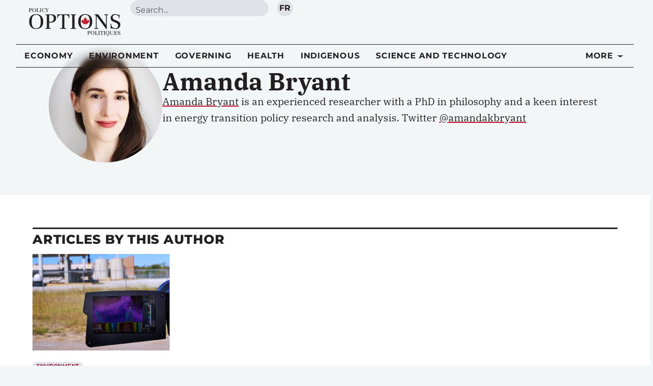

--- FILE ---
content_type: text/html; charset=UTF-8
request_url: https://policyoptions.irpp.org/authors/amanda-bryant/
body_size: 38425
content:
<!doctype html>
<html lang="en-US">
<head>
	<meta charset="UTF-8">
	<meta name="viewport" content="width=device-width, initial-scale=1">
	<link rel="profile" href="https://gmpg.org/xfn/11">
	<script type='text/javascript' src='https://servedbyadbutler.com/hb_app.js' async></script><meta name='robots' content='index, follow, max-image-preview:large, max-snippet:-1, max-video-preview:-1' />
	<style>img:is([sizes="auto" i], [sizes^="auto," i]) { contain-intrinsic-size: 3000px 1500px }</style>
	<link rel="alternate" hreflang="en-us" href="https://policyoptions.irpp.org/authors/amanda-bryant/" />
<link rel="alternate" hreflang="fr-fr" href="https://policyoptions.irpp.org/fr/authors/amanda-bryant/" />
<link rel="alternate" hreflang="x-default" href="https://policyoptions.irpp.org/authors/amanda-bryant/" />

	<!-- This site is optimized with the Yoast SEO plugin v25.8 - https://yoast.com/wordpress/plugins/seo/ -->
	<title>Amanda Bryant</title>
	<link rel="canonical" href="https://policyoptions.irpp.org/authors/amanda-bryant/" />
	<meta property="og:locale" content="en_US" />
	<meta property="og:type" content="article" />
	<meta property="og:title" content="Amanda Bryant" />
	<meta property="og:description" content="Amanda Bryant is an experienced researcher with a PhD in philosophy and a keen interest in energy transition policy research and analysis. Twitter @amandakbryant" />
	<meta property="og:url" content="https://policyoptions.irpp.org/authors/amanda-bryant/" />
	<meta property="og:site_name" content="Policy Options" />
	<meta property="article:publisher" content="https://www.facebook.com/IRPP.org" />
	<meta property="article:modified_time" content="2025-08-26T19:48:02+00:00" />
	<meta property="og:image" content="https://policyoptions.irpp.org/wp-content/uploads/2023/01/Amanda-Bryant.jpg" />
	<meta property="og:image:width" content="500" />
	<meta property="og:image:height" content="500" />
	<meta property="og:image:type" content="image/jpeg" />
	<meta name="twitter:card" content="summary_large_image" />
	<meta name="twitter:site" content="@irpp" />
	<script type="application/ld+json" class="yoast-schema-graph">{"@context":"https://schema.org","@graph":[{"@type":"WebPage","@id":"https://policyoptions.irpp.org/authors/amanda-bryant/","url":"https://policyoptions.irpp.org/authors/amanda-bryant/","name":"Amanda Bryant","isPartOf":{"@id":"https://policyoptions.irpp.org/#website"},"primaryImageOfPage":{"@id":"https://policyoptions.irpp.org/authors/amanda-bryant/#primaryimage"},"image":{"@id":"https://policyoptions.irpp.org/authors/amanda-bryant/#primaryimage"},"thumbnailUrl":"https://policyoptions.irpp.org/wp-content/uploads/2025/08/Amanda-Bryant.jpg","datePublished":"2023-01-31T01:51:46+00:00","dateModified":"2025-08-26T19:48:02+00:00","breadcrumb":{"@id":"https://policyoptions.irpp.org/authors/amanda-bryant/#breadcrumb"},"inLanguage":"en-US","potentialAction":[{"@type":"ReadAction","target":["https://policyoptions.irpp.org/authors/amanda-bryant/"]}]},{"@type":"ImageObject","inLanguage":"en-US","@id":"https://policyoptions.irpp.org/authors/amanda-bryant/#primaryimage","url":"https://policyoptions.irpp.org/wp-content/uploads/2025/08/Amanda-Bryant.jpg","contentUrl":"https://policyoptions.irpp.org/wp-content/uploads/2025/08/Amanda-Bryant.jpg","width":500,"height":500},{"@type":"BreadcrumbList","@id":"https://policyoptions.irpp.org/authors/amanda-bryant/#breadcrumb","itemListElement":[{"@type":"ListItem","position":1,"name":"Home","item":"https://policyoptions.irpp.org/"},{"@type":"ListItem","position":2,"name":"Authors","item":"https://policyoptions.irpp.org/authors/"},{"@type":"ListItem","position":3,"name":"Amanda Bryant"}]},{"@type":"WebSite","@id":"https://policyoptions.irpp.org/#website","url":"https://policyoptions.irpp.org/","name":"Policy Options","description":"Institute for Research on Public Policy","potentialAction":[{"@type":"SearchAction","target":{"@type":"EntryPoint","urlTemplate":"https://policyoptions.irpp.org/?s={search_term_string}"},"query-input":{"@type":"PropertyValueSpecification","valueRequired":true,"valueName":"search_term_string"}}],"inLanguage":"en-US"}]}</script>
	<!-- / Yoast SEO plugin. -->


<link rel='dns-prefetch' href='//js.hs-scripts.com' />
<link rel='dns-prefetch' href='//www.googletagmanager.com' />
<link rel="alternate" type="application/rss+xml" title="Policy Options &raquo; Feed" href="https://policyoptions.irpp.org/feed/" />
<link rel="alternate" type="application/rss+xml" title="Policy Options &raquo; Comments Feed" href="https://policyoptions.irpp.org/comments/feed/" />
<link rel="alternate" type="application/rss+xml" title="Policy Options &raquo; Amanda Bryant Comments Feed" href="https://policyoptions.irpp.org/authors/amanda-bryant/feed/" />
<style type="text/css">.brave_popup{display:none}</style><script data-no-optimize="1"> var brave_popup_data = {}; var bravepop_emailValidation=false; var brave_popup_videos = {};  var brave_popup_formData = {};var brave_popup_adminUser = false; var brave_popup_pageInfo = {"type":"single","pageID":159059,"singleType":"authors"};  var bravepop_emailSuggestions={};</script><script>
window._wpemojiSettings = {"baseUrl":"https:\/\/s.w.org\/images\/core\/emoji\/16.0.1\/72x72\/","ext":".png","svgUrl":"https:\/\/s.w.org\/images\/core\/emoji\/16.0.1\/svg\/","svgExt":".svg","source":{"concatemoji":"https:\/\/policyoptions.irpp.org\/wp-includes\/js\/wp-emoji-release.min.js?ver=6.8.3"}};
/*! This file is auto-generated */
!function(s,n){var o,i,e;function c(e){try{var t={supportTests:e,timestamp:(new Date).valueOf()};sessionStorage.setItem(o,JSON.stringify(t))}catch(e){}}function p(e,t,n){e.clearRect(0,0,e.canvas.width,e.canvas.height),e.fillText(t,0,0);var t=new Uint32Array(e.getImageData(0,0,e.canvas.width,e.canvas.height).data),a=(e.clearRect(0,0,e.canvas.width,e.canvas.height),e.fillText(n,0,0),new Uint32Array(e.getImageData(0,0,e.canvas.width,e.canvas.height).data));return t.every(function(e,t){return e===a[t]})}function u(e,t){e.clearRect(0,0,e.canvas.width,e.canvas.height),e.fillText(t,0,0);for(var n=e.getImageData(16,16,1,1),a=0;a<n.data.length;a++)if(0!==n.data[a])return!1;return!0}function f(e,t,n,a){switch(t){case"flag":return n(e,"\ud83c\udff3\ufe0f\u200d\u26a7\ufe0f","\ud83c\udff3\ufe0f\u200b\u26a7\ufe0f")?!1:!n(e,"\ud83c\udde8\ud83c\uddf6","\ud83c\udde8\u200b\ud83c\uddf6")&&!n(e,"\ud83c\udff4\udb40\udc67\udb40\udc62\udb40\udc65\udb40\udc6e\udb40\udc67\udb40\udc7f","\ud83c\udff4\u200b\udb40\udc67\u200b\udb40\udc62\u200b\udb40\udc65\u200b\udb40\udc6e\u200b\udb40\udc67\u200b\udb40\udc7f");case"emoji":return!a(e,"\ud83e\udedf")}return!1}function g(e,t,n,a){var r="undefined"!=typeof WorkerGlobalScope&&self instanceof WorkerGlobalScope?new OffscreenCanvas(300,150):s.createElement("canvas"),o=r.getContext("2d",{willReadFrequently:!0}),i=(o.textBaseline="top",o.font="600 32px Arial",{});return e.forEach(function(e){i[e]=t(o,e,n,a)}),i}function t(e){var t=s.createElement("script");t.src=e,t.defer=!0,s.head.appendChild(t)}"undefined"!=typeof Promise&&(o="wpEmojiSettingsSupports",i=["flag","emoji"],n.supports={everything:!0,everythingExceptFlag:!0},e=new Promise(function(e){s.addEventListener("DOMContentLoaded",e,{once:!0})}),new Promise(function(t){var n=function(){try{var e=JSON.parse(sessionStorage.getItem(o));if("object"==typeof e&&"number"==typeof e.timestamp&&(new Date).valueOf()<e.timestamp+604800&&"object"==typeof e.supportTests)return e.supportTests}catch(e){}return null}();if(!n){if("undefined"!=typeof Worker&&"undefined"!=typeof OffscreenCanvas&&"undefined"!=typeof URL&&URL.createObjectURL&&"undefined"!=typeof Blob)try{var e="postMessage("+g.toString()+"("+[JSON.stringify(i),f.toString(),p.toString(),u.toString()].join(",")+"));",a=new Blob([e],{type:"text/javascript"}),r=new Worker(URL.createObjectURL(a),{name:"wpTestEmojiSupports"});return void(r.onmessage=function(e){c(n=e.data),r.terminate(),t(n)})}catch(e){}c(n=g(i,f,p,u))}t(n)}).then(function(e){for(var t in e)n.supports[t]=e[t],n.supports.everything=n.supports.everything&&n.supports[t],"flag"!==t&&(n.supports.everythingExceptFlag=n.supports.everythingExceptFlag&&n.supports[t]);n.supports.everythingExceptFlag=n.supports.everythingExceptFlag&&!n.supports.flag,n.DOMReady=!1,n.readyCallback=function(){n.DOMReady=!0}}).then(function(){return e}).then(function(){var e;n.supports.everything||(n.readyCallback(),(e=n.source||{}).concatemoji?t(e.concatemoji):e.wpemoji&&e.twemoji&&(t(e.twemoji),t(e.wpemoji)))}))}((window,document),window._wpemojiSettings);
</script>
<link rel='stylesheet' id='dce-dynamic-visibility-style-css' href='https://policyoptions.irpp.org/wp-content/plugins/dynamic-visibility-for-elementor/assets/css/dynamic-visibility.css?ver=5.0.16' media='all' />
<style id='wp-emoji-styles-inline-css'>

	img.wp-smiley, img.emoji {
		display: inline !important;
		border: none !important;
		box-shadow: none !important;
		height: 1em !important;
		width: 1em !important;
		margin: 0 0.07em !important;
		vertical-align: -0.1em !important;
		background: none !important;
		padding: 0 !important;
	}
</style>
<link rel='stylesheet' id='wp-block-library-css' href='https://policyoptions.irpp.org/wp-includes/css/dist/block-library/style.min.css?ver=6.8.3' media='all' />
<style id='safe-svg-svg-icon-style-inline-css'>
.safe-svg-cover{text-align:center}.safe-svg-cover .safe-svg-inside{display:inline-block;max-width:100%}.safe-svg-cover svg{fill:currentColor;height:100%;max-height:100%;max-width:100%;width:100%}

</style>
<style id='elasticpress-related-posts-style-inline-css'>
.editor-styles-wrapper .wp-block-elasticpress-related-posts ul,.wp-block-elasticpress-related-posts ul{list-style-type:none;padding:0}.editor-styles-wrapper .wp-block-elasticpress-related-posts ul li a>div{display:inline}

</style>
<style id='global-styles-inline-css'>
:root{--wp--preset--aspect-ratio--square: 1;--wp--preset--aspect-ratio--4-3: 4/3;--wp--preset--aspect-ratio--3-4: 3/4;--wp--preset--aspect-ratio--3-2: 3/2;--wp--preset--aspect-ratio--2-3: 2/3;--wp--preset--aspect-ratio--16-9: 16/9;--wp--preset--aspect-ratio--9-16: 9/16;--wp--preset--color--black: #000000;--wp--preset--color--cyan-bluish-gray: #abb8c3;--wp--preset--color--white: #ffffff;--wp--preset--color--pale-pink: #f78da7;--wp--preset--color--vivid-red: #cf2e2e;--wp--preset--color--luminous-vivid-orange: #ff6900;--wp--preset--color--luminous-vivid-amber: #fcb900;--wp--preset--color--light-green-cyan: #7bdcb5;--wp--preset--color--vivid-green-cyan: #00d084;--wp--preset--color--pale-cyan-blue: #8ed1fc;--wp--preset--color--vivid-cyan-blue: #0693e3;--wp--preset--color--vivid-purple: #9b51e0;--wp--preset--gradient--vivid-cyan-blue-to-vivid-purple: linear-gradient(135deg,rgba(6,147,227,1) 0%,rgb(155,81,224) 100%);--wp--preset--gradient--light-green-cyan-to-vivid-green-cyan: linear-gradient(135deg,rgb(122,220,180) 0%,rgb(0,208,130) 100%);--wp--preset--gradient--luminous-vivid-amber-to-luminous-vivid-orange: linear-gradient(135deg,rgba(252,185,0,1) 0%,rgba(255,105,0,1) 100%);--wp--preset--gradient--luminous-vivid-orange-to-vivid-red: linear-gradient(135deg,rgba(255,105,0,1) 0%,rgb(207,46,46) 100%);--wp--preset--gradient--very-light-gray-to-cyan-bluish-gray: linear-gradient(135deg,rgb(238,238,238) 0%,rgb(169,184,195) 100%);--wp--preset--gradient--cool-to-warm-spectrum: linear-gradient(135deg,rgb(74,234,220) 0%,rgb(151,120,209) 20%,rgb(207,42,186) 40%,rgb(238,44,130) 60%,rgb(251,105,98) 80%,rgb(254,248,76) 100%);--wp--preset--gradient--blush-light-purple: linear-gradient(135deg,rgb(255,206,236) 0%,rgb(152,150,240) 100%);--wp--preset--gradient--blush-bordeaux: linear-gradient(135deg,rgb(254,205,165) 0%,rgb(254,45,45) 50%,rgb(107,0,62) 100%);--wp--preset--gradient--luminous-dusk: linear-gradient(135deg,rgb(255,203,112) 0%,rgb(199,81,192) 50%,rgb(65,88,208) 100%);--wp--preset--gradient--pale-ocean: linear-gradient(135deg,rgb(255,245,203) 0%,rgb(182,227,212) 50%,rgb(51,167,181) 100%);--wp--preset--gradient--electric-grass: linear-gradient(135deg,rgb(202,248,128) 0%,rgb(113,206,126) 100%);--wp--preset--gradient--midnight: linear-gradient(135deg,rgb(2,3,129) 0%,rgb(40,116,252) 100%);--wp--preset--font-size--small: 13px;--wp--preset--font-size--medium: 20px;--wp--preset--font-size--large: 36px;--wp--preset--font-size--x-large: 42px;--wp--preset--spacing--20: 0.44rem;--wp--preset--spacing--30: 0.67rem;--wp--preset--spacing--40: 1rem;--wp--preset--spacing--50: 1.5rem;--wp--preset--spacing--60: 2.25rem;--wp--preset--spacing--70: 3.38rem;--wp--preset--spacing--80: 5.06rem;--wp--preset--shadow--natural: 6px 6px 9px rgba(0, 0, 0, 0.2);--wp--preset--shadow--deep: 12px 12px 50px rgba(0, 0, 0, 0.4);--wp--preset--shadow--sharp: 6px 6px 0px rgba(0, 0, 0, 0.2);--wp--preset--shadow--outlined: 6px 6px 0px -3px rgba(255, 255, 255, 1), 6px 6px rgba(0, 0, 0, 1);--wp--preset--shadow--crisp: 6px 6px 0px rgba(0, 0, 0, 1);}:root { --wp--style--global--content-size: 800px;--wp--style--global--wide-size: 1200px; }:where(body) { margin: 0; }.wp-site-blocks > .alignleft { float: left; margin-right: 2em; }.wp-site-blocks > .alignright { float: right; margin-left: 2em; }.wp-site-blocks > .aligncenter { justify-content: center; margin-left: auto; margin-right: auto; }:where(.wp-site-blocks) > * { margin-block-start: 24px; margin-block-end: 0; }:where(.wp-site-blocks) > :first-child { margin-block-start: 0; }:where(.wp-site-blocks) > :last-child { margin-block-end: 0; }:root { --wp--style--block-gap: 24px; }:root :where(.is-layout-flow) > :first-child{margin-block-start: 0;}:root :where(.is-layout-flow) > :last-child{margin-block-end: 0;}:root :where(.is-layout-flow) > *{margin-block-start: 24px;margin-block-end: 0;}:root :where(.is-layout-constrained) > :first-child{margin-block-start: 0;}:root :where(.is-layout-constrained) > :last-child{margin-block-end: 0;}:root :where(.is-layout-constrained) > *{margin-block-start: 24px;margin-block-end: 0;}:root :where(.is-layout-flex){gap: 24px;}:root :where(.is-layout-grid){gap: 24px;}.is-layout-flow > .alignleft{float: left;margin-inline-start: 0;margin-inline-end: 2em;}.is-layout-flow > .alignright{float: right;margin-inline-start: 2em;margin-inline-end: 0;}.is-layout-flow > .aligncenter{margin-left: auto !important;margin-right: auto !important;}.is-layout-constrained > .alignleft{float: left;margin-inline-start: 0;margin-inline-end: 2em;}.is-layout-constrained > .alignright{float: right;margin-inline-start: 2em;margin-inline-end: 0;}.is-layout-constrained > .aligncenter{margin-left: auto !important;margin-right: auto !important;}.is-layout-constrained > :where(:not(.alignleft):not(.alignright):not(.alignfull)){max-width: var(--wp--style--global--content-size);margin-left: auto !important;margin-right: auto !important;}.is-layout-constrained > .alignwide{max-width: var(--wp--style--global--wide-size);}body .is-layout-flex{display: flex;}.is-layout-flex{flex-wrap: wrap;align-items: center;}.is-layout-flex > :is(*, div){margin: 0;}body .is-layout-grid{display: grid;}.is-layout-grid > :is(*, div){margin: 0;}body{padding-top: 0px;padding-right: 0px;padding-bottom: 0px;padding-left: 0px;}a:where(:not(.wp-element-button)){text-decoration: underline;}:root :where(.wp-element-button, .wp-block-button__link){background-color: #32373c;border-width: 0;color: #fff;font-family: inherit;font-size: inherit;line-height: inherit;padding: calc(0.667em + 2px) calc(1.333em + 2px);text-decoration: none;}.has-black-color{color: var(--wp--preset--color--black) !important;}.has-cyan-bluish-gray-color{color: var(--wp--preset--color--cyan-bluish-gray) !important;}.has-white-color{color: var(--wp--preset--color--white) !important;}.has-pale-pink-color{color: var(--wp--preset--color--pale-pink) !important;}.has-vivid-red-color{color: var(--wp--preset--color--vivid-red) !important;}.has-luminous-vivid-orange-color{color: var(--wp--preset--color--luminous-vivid-orange) !important;}.has-luminous-vivid-amber-color{color: var(--wp--preset--color--luminous-vivid-amber) !important;}.has-light-green-cyan-color{color: var(--wp--preset--color--light-green-cyan) !important;}.has-vivid-green-cyan-color{color: var(--wp--preset--color--vivid-green-cyan) !important;}.has-pale-cyan-blue-color{color: var(--wp--preset--color--pale-cyan-blue) !important;}.has-vivid-cyan-blue-color{color: var(--wp--preset--color--vivid-cyan-blue) !important;}.has-vivid-purple-color{color: var(--wp--preset--color--vivid-purple) !important;}.has-black-background-color{background-color: var(--wp--preset--color--black) !important;}.has-cyan-bluish-gray-background-color{background-color: var(--wp--preset--color--cyan-bluish-gray) !important;}.has-white-background-color{background-color: var(--wp--preset--color--white) !important;}.has-pale-pink-background-color{background-color: var(--wp--preset--color--pale-pink) !important;}.has-vivid-red-background-color{background-color: var(--wp--preset--color--vivid-red) !important;}.has-luminous-vivid-orange-background-color{background-color: var(--wp--preset--color--luminous-vivid-orange) !important;}.has-luminous-vivid-amber-background-color{background-color: var(--wp--preset--color--luminous-vivid-amber) !important;}.has-light-green-cyan-background-color{background-color: var(--wp--preset--color--light-green-cyan) !important;}.has-vivid-green-cyan-background-color{background-color: var(--wp--preset--color--vivid-green-cyan) !important;}.has-pale-cyan-blue-background-color{background-color: var(--wp--preset--color--pale-cyan-blue) !important;}.has-vivid-cyan-blue-background-color{background-color: var(--wp--preset--color--vivid-cyan-blue) !important;}.has-vivid-purple-background-color{background-color: var(--wp--preset--color--vivid-purple) !important;}.has-black-border-color{border-color: var(--wp--preset--color--black) !important;}.has-cyan-bluish-gray-border-color{border-color: var(--wp--preset--color--cyan-bluish-gray) !important;}.has-white-border-color{border-color: var(--wp--preset--color--white) !important;}.has-pale-pink-border-color{border-color: var(--wp--preset--color--pale-pink) !important;}.has-vivid-red-border-color{border-color: var(--wp--preset--color--vivid-red) !important;}.has-luminous-vivid-orange-border-color{border-color: var(--wp--preset--color--luminous-vivid-orange) !important;}.has-luminous-vivid-amber-border-color{border-color: var(--wp--preset--color--luminous-vivid-amber) !important;}.has-light-green-cyan-border-color{border-color: var(--wp--preset--color--light-green-cyan) !important;}.has-vivid-green-cyan-border-color{border-color: var(--wp--preset--color--vivid-green-cyan) !important;}.has-pale-cyan-blue-border-color{border-color: var(--wp--preset--color--pale-cyan-blue) !important;}.has-vivid-cyan-blue-border-color{border-color: var(--wp--preset--color--vivid-cyan-blue) !important;}.has-vivid-purple-border-color{border-color: var(--wp--preset--color--vivid-purple) !important;}.has-vivid-cyan-blue-to-vivid-purple-gradient-background{background: var(--wp--preset--gradient--vivid-cyan-blue-to-vivid-purple) !important;}.has-light-green-cyan-to-vivid-green-cyan-gradient-background{background: var(--wp--preset--gradient--light-green-cyan-to-vivid-green-cyan) !important;}.has-luminous-vivid-amber-to-luminous-vivid-orange-gradient-background{background: var(--wp--preset--gradient--luminous-vivid-amber-to-luminous-vivid-orange) !important;}.has-luminous-vivid-orange-to-vivid-red-gradient-background{background: var(--wp--preset--gradient--luminous-vivid-orange-to-vivid-red) !important;}.has-very-light-gray-to-cyan-bluish-gray-gradient-background{background: var(--wp--preset--gradient--very-light-gray-to-cyan-bluish-gray) !important;}.has-cool-to-warm-spectrum-gradient-background{background: var(--wp--preset--gradient--cool-to-warm-spectrum) !important;}.has-blush-light-purple-gradient-background{background: var(--wp--preset--gradient--blush-light-purple) !important;}.has-blush-bordeaux-gradient-background{background: var(--wp--preset--gradient--blush-bordeaux) !important;}.has-luminous-dusk-gradient-background{background: var(--wp--preset--gradient--luminous-dusk) !important;}.has-pale-ocean-gradient-background{background: var(--wp--preset--gradient--pale-ocean) !important;}.has-electric-grass-gradient-background{background: var(--wp--preset--gradient--electric-grass) !important;}.has-midnight-gradient-background{background: var(--wp--preset--gradient--midnight) !important;}.has-small-font-size{font-size: var(--wp--preset--font-size--small) !important;}.has-medium-font-size{font-size: var(--wp--preset--font-size--medium) !important;}.has-large-font-size{font-size: var(--wp--preset--font-size--large) !important;}.has-x-large-font-size{font-size: var(--wp--preset--font-size--x-large) !important;}
:root :where(.wp-block-pullquote){font-size: 1.5em;line-height: 1.6;}
</style>
<link rel='stylesheet' id='wpml-blocks-css' href='https://policyoptions.irpp.org/wp-content/plugins/sitepress-multilingual-cms/dist/css/blocks/styles.css?ver=4.6.15' media='all' />
<link rel='stylesheet' id='contact-form-7-css' href='https://policyoptions.irpp.org/wp-content/plugins/contact-form-7/includes/css/styles.css?ver=6.1.1' media='all' />
<link rel='stylesheet' id='wpml-legacy-dropdown-0-css' href='https://policyoptions.irpp.org/wp-content/plugins/sitepress-multilingual-cms/templates/language-switchers/legacy-dropdown/style.min.css?ver=1' media='all' />
<style id='wpml-legacy-dropdown-0-inline-css'>
.wpml-ls-statics-shortcode_actions{background-color:#eeeeee;}.wpml-ls-statics-shortcode_actions, .wpml-ls-statics-shortcode_actions .wpml-ls-sub-menu, .wpml-ls-statics-shortcode_actions a {border-color:#cdcdcd;}.wpml-ls-statics-shortcode_actions a, .wpml-ls-statics-shortcode_actions .wpml-ls-sub-menu a, .wpml-ls-statics-shortcode_actions .wpml-ls-sub-menu a:link, .wpml-ls-statics-shortcode_actions li:not(.wpml-ls-current-language) .wpml-ls-link, .wpml-ls-statics-shortcode_actions li:not(.wpml-ls-current-language) .wpml-ls-link:link {color:#444444;background-color:#ffffff;}.wpml-ls-statics-shortcode_actions a, .wpml-ls-statics-shortcode_actions .wpml-ls-sub-menu a:hover,.wpml-ls-statics-shortcode_actions .wpml-ls-sub-menu a:focus, .wpml-ls-statics-shortcode_actions .wpml-ls-sub-menu a:link:hover, .wpml-ls-statics-shortcode_actions .wpml-ls-sub-menu a:link:focus {color:#000000;background-color:#eeeeee;}.wpml-ls-statics-shortcode_actions .wpml-ls-current-language > a {color:#444444;background-color:#ffffff;}.wpml-ls-statics-shortcode_actions .wpml-ls-current-language:hover>a, .wpml-ls-statics-shortcode_actions .wpml-ls-current-language>a:focus {color:#000000;background-color:#eeeeee;}
</style>
<link rel='stylesheet' id='hello-elementor-css' href='https://policyoptions.irpp.org/wp-content/themes/hello-elementor/assets/css/reset.css?ver=3.4.4' media='all' />
<link rel='stylesheet' id='hello-elementor-theme-style-css' href='https://policyoptions.irpp.org/wp-content/themes/hello-elementor/assets/css/theme.css?ver=3.4.4' media='all' />
<link rel='stylesheet' id='hello-elementor-header-footer-css' href='https://policyoptions.irpp.org/wp-content/themes/hello-elementor/assets/css/header-footer.css?ver=3.4.4' media='all' />
<link rel='stylesheet' id='elementor-frontend-css' href='https://policyoptions.irpp.org/wp-content/plugins/elementor/assets/css/frontend.min.css?ver=3.31.2' media='all' />
<style id='elementor-frontend-inline-css'>
.elementor-kit-114284{--e-global-color-primary:#231F20;--e-global-color-secondary:#940027;--e-global-color-text:#231F20;--e-global-color-accent:#C4122F;--e-global-color-b28acdc:#940027;--e-global-color-9c0f858:#C4122F;--e-global-color-f1a3966:#FF0000;--e-global-color-1ed190e:#B4B6B9;--e-global-color-d6b2a84:#FFFFFF;--e-global-color-e5495a1:#DFE3E7;--e-global-color-48c6c36:#F2F6F7;--e-global-typography-primary-font-family:"IBM Plex Serif";--e-global-typography-primary-font-size:1.25rem;--e-global-typography-primary-line-height:1.625;--e-global-typography-secondary-font-family:"Montserrat";--e-global-typography-secondary-font-size:1rem;--e-global-typography-secondary-font-weight:400;--e-global-typography-text-font-family:"IBM Plex Serif";--e-global-typography-accent-font-family:"Montserrat";--e-global-typography-accent-font-size:1rem;--e-global-typography-accent-font-weight:500;--e-global-typography-accent-letter-spacing:0.4px;--e-global-typography-9c5a7a9-font-family:"IBM Plex Serif";--e-global-typography-9c5a7a9-font-size:3.5rem;--e-global-typography-9c5a7a9-font-weight:700;--e-global-typography-a74c7b1-font-family:"IBM Plex Sans";--e-global-typography-a74c7b1-font-size:3rem;--e-global-typography-a1c5e47-font-family:"IBM Plex Serif";--e-global-typography-a1c5e47-font-size:2.5rem;--e-global-typography-a92c8ff-font-family:"Montserrat";--e-global-typography-a92c8ff-font-size:1.5rem;--e-global-typography-a92c8ff-font-weight:500;--e-global-typography-e1bc93f-font-family:"Montserrat";--e-global-typography-e1bc93f-font-size:1.125rem;--e-global-typography-e1bc93f-font-weight:500;--e-global-typography-7c922e7-font-family:"Montserrat";--e-global-typography-7c922e7-font-size:1.125rem;--e-global-typography-7c922e7-font-weight:500;--e-global-typography-08434ab-font-family:"Montserrat";--e-global-typography-08434ab-font-size:1rem;--e-global-typography-08434ab-font-weight:700;--e-global-typography-08434ab-text-transform:uppercase;--e-global-typography-08434ab-text-decoration:none;--e-global-typography-08434ab-letter-spacing:0.047rem;--e-global-typography-eaf722d-font-family:"Montserrat";--e-global-typography-eaf722d-font-size:0.875rem;--e-global-typography-eaf722d-font-weight:600;--e-global-typography-eaf722d-text-transform:uppercase;--e-global-typography-eaf722d-text-decoration:none;--e-global-typography-eaf722d-letter-spacing:0.041rem;--e-global-typography-214a98b-font-family:"Montserrat";--e-global-typography-214a98b-font-size:1rem;--e-global-typography-6bd2aef-font-family:"Montserrat";--e-global-typography-6bd2aef-font-size:0.875rem;--e-global-typography-49e7c60-font-family:"Montserrat";--e-global-typography-49e7c60-font-size:0.75rem;--e-global-typography-3917f63-font-family:"Montserrat";--e-global-typography-3917f63-font-size:0.75rem;--e-global-typography-3917f63-font-weight:500;--e-global-typography-3917f63-text-transform:uppercase;--e-global-typography-3917f63-letter-spacing:0.033rem;--e-global-typography-83d43de-font-family:"Montserrat";--e-global-typography-83d43de-font-size:0.625rem;--e-global-typography-83d43de-font-weight:500;--e-global-typography-83d43de-text-transform:uppercase;--e-global-typography-83d43de-letter-spacing:0.031rem;--e-global-typography-3c3c8f0-font-family:"Montserrat";--e-global-typography-3c3c8f0-font-size:0.875rem;--e-global-typography-3c3c8f0-font-weight:500;--e-global-typography-3c3c8f0-font-style:italic;--e-global-typography-04bee43-font-family:"Montserrat";--e-global-typography-04bee43-font-size:1.25em;--e-global-typography-04bee43-font-weight:800;--e-global-typography-04bee43-text-transform:uppercase;--e-global-typography-04bee43-text-decoration:none;--e-global-typography-04bee43-letter-spacing:0.047rem;--e-global-typography-1dbacd1-font-family:"Montserrat";--e-global-typography-1dbacd1-font-size:0.875em;--e-global-typography-1dbacd1-font-weight:500;--e-global-typography-1dbacd1-text-transform:none;--e-global-typography-1dbacd1-line-height:1;--e-global-typography-1dbacd1-letter-spacing:0.047rem;background-color:#F2F6F7;color:var( --e-global-color-text );font-family:var( --e-global-typography-primary-font-family ), Sans-serif;font-size:var( --e-global-typography-primary-font-size );line-height:var( --e-global-typography-primary-line-height );}.elementor-kit-114284 button,.elementor-kit-114284 input[type="button"],.elementor-kit-114284 input[type="submit"],.elementor-kit-114284 .elementor-button{background-color:var( --e-global-color-d6b2a84 );font-family:"Montserrat", Sans-serif;font-size:1rem;font-weight:700;text-transform:uppercase;text-decoration:none;letter-spacing:0.047rem;color:var( --e-global-color-text );border-style:solid;border-width:1px 1px 1px 1px;border-color:var( --e-global-color-secondary );border-radius:4px 4px 4px 4px;}.elementor-kit-114284 button:hover,.elementor-kit-114284 button:focus,.elementor-kit-114284 input[type="button"]:hover,.elementor-kit-114284 input[type="button"]:focus,.elementor-kit-114284 input[type="submit"]:hover,.elementor-kit-114284 input[type="submit"]:focus,.elementor-kit-114284 .elementor-button:hover,.elementor-kit-114284 .elementor-button:focus{background-color:var( --e-global-color-secondary );color:var( --e-global-color-d6b2a84 );border-radius:4px 4px 4px 4px;}.elementor-kit-114284 e-page-transition{background-color:#FFBC7D;}.elementor-kit-114284 a{color:var( --e-global-color-text );}.elementor-kit-114284 a:hover{color:#C41230;}.elementor-kit-114284 h1{font-family:"IBM Plex Serif", Sans-serif;font-size:3rem;font-weight:700;}.elementor-kit-114284 h2{font-family:"IBM Plex Serif", Sans-serif;font-size:2.25rem;font-weight:700;}.elementor-kit-114284 h3{font-family:"IBM Plex Serif", Sans-serif;font-size:1.75rem;font-weight:700;}.elementor-kit-114284 h4{font-family:"IBM Plex Serif", Sans-serif;font-size:1.5rem;font-weight:700;}.elementor-kit-114284 h5{font-family:"IBM Plex Serif", Sans-serif;font-size:1.125rem;font-weight:700;text-transform:uppercase;}.elementor-kit-114284 h6{font-family:"IBM Plex Serif", Sans-serif;font-size:1rem;font-weight:700;}.elementor-kit-114284 label{color:var( --e-global-color-text );font-family:var( --e-global-typography-secondary-font-family ), Sans-serif;font-size:var( --e-global-typography-secondary-font-size );font-weight:var( --e-global-typography-secondary-font-weight );}.elementor-kit-114284 input:not([type="button"]):not([type="submit"]),.elementor-kit-114284 textarea,.elementor-kit-114284 .elementor-field-textual{font-family:var( --e-global-typography-secondary-font-family ), Sans-serif;font-size:var( --e-global-typography-secondary-font-size );font-weight:var( --e-global-typography-secondary-font-weight );color:var( --e-global-color-text );accent-color:var( --e-global-color-accent );background-color:var( --e-global-color-d6b2a84 );border-style:solid;border-width:1px 1px 1px 1px;border-color:#B4B6B9;border-radius:0px 0px 0px 0px;padding:10px 10px 10px 10px;}.elementor-kit-114284 input:focus:not([type="button"]):not([type="submit"]),.elementor-kit-114284 textarea:focus,.elementor-kit-114284 .elementor-field-textual:focus{box-shadow:0px 0px 2px 0px rgba(20.400000000000002, 19.823478260869567, 19.823478260869567, 0.5);}.elementor-section.elementor-section-boxed > .elementor-container{max-width:1206px;}.e-con{--container-max-width:1206px;--container-default-padding-top:0rem;--container-default-padding-right:0rem;--container-default-padding-bottom:0rem;--container-default-padding-left:0rem;}.elementor-widget:not(:last-child){margin-block-end:1rem;}.elementor-element{--widgets-spacing:1rem 1rem;--widgets-spacing-row:1rem;--widgets-spacing-column:1rem;}{}h1.entry-title{display:var(--page-title-display);}@media(max-width:1024px){.elementor-kit-114284{font-size:var( --e-global-typography-primary-font-size );line-height:var( --e-global-typography-primary-line-height );}.elementor-kit-114284 label{font-size:var( --e-global-typography-secondary-font-size );}.elementor-kit-114284 input:not([type="button"]):not([type="submit"]),.elementor-kit-114284 textarea,.elementor-kit-114284 .elementor-field-textual{font-size:var( --e-global-typography-secondary-font-size );}.elementor-section.elementor-section-boxed > .elementor-container{max-width:1024px;}.e-con{--container-max-width:1024px;}}@media(max-width:767px){.elementor-kit-114284{font-size:var( --e-global-typography-primary-font-size );line-height:var( --e-global-typography-primary-line-height );}.elementor-kit-114284 label{font-size:var( --e-global-typography-secondary-font-size );}.elementor-kit-114284 input:not([type="button"]):not([type="submit"]),.elementor-kit-114284 textarea,.elementor-kit-114284 .elementor-field-textual{font-size:var( --e-global-typography-secondary-font-size );}.elementor-section.elementor-section-boxed > .elementor-container{max-width:767px;}.e-con{--container-max-width:767px;}}/* Start custom CSS */html {
  height: 100%;
  font-size: 1em;
  /*overflow-x: hidden;*/
}

body {
  display: flex;
  flex-direction: column;
  min-height: 100vh;
}


b, strong {
    font-weight: 600;
}

.elementor-location-footer {
    margin-top: auto;
}

.elementor-widget-theme-post-content p a{
    text-decoration: underline;
    text-decoration-color: #C41230;
}

.elementor-widget-theme-post-content p a:hover{
    text-decoration: underline;
    color: #C41230;
}

@media print {
  body {
    display: table;
    table-layout: fixed;
    height: auto;
    background: none !important;
  }
}

.thumbnail-img-link {
    height: 0;
    padding: 0;
    overflow: hidden;
    padding-top: 70.5%;
    background-position: center center;
    background-size: cover;
    transition: 2s transform cubic-bezier(.1,.36,.45,1);
    will-change: transform;
}

a.thumbnail-img-link.hover,
a.thumbnail-img-link:hover {
    transform: scale(1.2);
}

h3.elementor-heading-title a {
    background-image: linear-gradient(to top, var(--e-global-color-accent), var(--e-global-color-accent));
    background-size: 0% 0.1em;
    background-repeat: no-repeat;
    background-position: left 1.1em;
    transition: 0.5s background-size ease-in-out;
}

h3.elementor-heading-title a.hover,
h3.elementor-heading-title a:hover {
    background-size: 100% 0.1em;
}


.elementor-kit-114284 button, 
.elementor-kit-114284 input[type="button"], 
.elementor-kit-114284 input[type="submit"], 
.elementor-kit-114284 .elementor-button{
    background-color: var(--e-global-color-secondary);
    color: #ffffff;
    font-family: "Montserrat", Sans-serif;
    font-size: 1rem;
    font-weight: 700;
    text-transform: uppercase;
    text-decoration: none;
    letter-spacing: 0.047rem;
    border-style: solid;
    border-width: 1px 1px 1px 1px;
    border-color: var(--e-global-color-secondary);
    border-radius: 4px 4px 4px 4px;
    cursor: pointer;
}

.elementor-kit-114284 button:hover, 
.elementor-kit-114284 input[type="button"]:hover, 
.elementor-kit-114284 input[type="submit"]:hover, 
.elementor-kit-114284 .elementor-button:hover{
    background-color: var(--e-global-color-accent);
    cursor:pointer;
}

.elementor-kit-114284 input[type="radio"],
.elementor-kit-114284 input[type="radio"]:after{
    border-radius: 50% !important;
}

.Button--secondary {
    font-size: 0.8em;
    font-family: var(--e-global-typography-secondary-font-family) !important;
    font-weight: bold !important;
    color: var(--e-global-color-text); 
    background-color: var(--e-global-color-e5495a1) !important;
    border: none;
    border-radius: 3rem;
    display: flex;
    justify-content: center;
    align-items: center;
    height: 32px;
    min-width: 32px;
    text-transform: uppercase;
    text-decoration: none !important;
}

.Button--tag,
.Button--tag_a a,
.Button--tagName .termname,
.Button--tagName li span{
    background-color: var(--e-global-color-e5495a1);
    color: var(--e-global-color-secondary) !important;
    display: inline-block !important;
    padding: 0.25em 0.75em;
    border-radius: 2em;
    transition: 100ms all ease-in-out;
    white-space: nowrap;
    line-height: 1.2;
}

.Button--tag:hover,
.Button--tag_a a:hover,
.Button--sectionTag_event a:hover{
    background-color: var(--e-global-color-secondary);
    color: white !important;
}

.Button--tag span,
.Button--tag_a span,
.Button--sectionTag_event span{
    color: inherit !important;
}

.Button--sectionTag span,
.Button--sectionTag .term-pill,
.Button--sectionTag_event .elementor-heading-title{
    background-color: var(--e-global-color-secondary) !important;
    color: white !important;
    display: inline-block !important ;
    padding: 0.25em 0.75em;
    border-radius: 2em;
    transition: 100ms all ease-in-out;
    white-space: nowrap;
    line-height: 1.2;
    margin-right: 0.25rem;
}



.Button--redTag li span{
    background-color: var(--e-global-color-secondary);
    color: white !important;
    display: inline-block !important;
    padding: 0.25em 0.75em;
    border-radius: 2em;
    transition: 100ms all ease-in-out;
    white-space: nowrap;
    line-height: 1.2;
    font-weight: 600;
    
}
.Button--redTag li span a:hover{
    background-color: var(--e-global-color-secondary);
    color: white !important;
    
}

@keyframes underline {
    0% {
        background-position-x: right;
        background-size: 100% 2px;
    }
    50% {
        background-position-x: right;
        background-size: 0% 2px;
    }
    51% {
        background-position-x: left;
        background-size: 0% 2px;
    }
    100% {
        background-position-x: left;
        background-size: 100% 2px;
    }
}
.Link,
.Link_a a {
    background-image: linear-gradient(to right, var(--e-global-color-accent), var(--e-global-color-accent));
    background-size: 100vw 2px;
    background-position: 0px 1.1em;
    background-repeat: no-repeat;
    transition: 200ms all;
    will-change: text-shadow, background-position, background-size;
    line-height: 1.25;
}

a.Link:hover,
.Link_a a:hover {
    color: var(--e-global-color-secondary) !important;
    animation: underline 750ms ease-in 0s 1 forwards;
    text-shadow: -0.005em 0, 0.005em 0;
}

.AuthorLinks a {
    display: inline-flex !important;
    margin-right: 0.3em;
}
.AuthorLinks a:after {
    content: ',';
}
.AuthorLinks a:last-child:after {
    content: none;
}

.sr-only,
.SiteHeader__search .e-search-submit span {
height:1px;margin:-1px;overflow:hidden;padding:0;position:absolute;width:1px;clip:rect(0,0,0,0);border:0;white-space:nowrap
}

.elementor a {
  text-decoration-color: var(--e-global-color-accent);
  text-decoration-thickness: 1.5px;
}

.elementor a:hover {
  text-decoration-color: var(--e-global-color-accent);
  text-decoration-thickness: 2px;
}

.elementor-button{
    font-weight: bold !important;
    text-decoration: none;
}

a.elementor-button{
    text-decoration: none !important;
}

.elementor-button:hover{
    font-weight: bold !important;
    text-decoration: none;
    
}

.elementor-button > *{
    font-family: "Montserrat", Sans-serif;
    font-weight: inherit;
    text-decoration: none;
    
}
.elementor-button:hover > *{
    font-family: "Montserrat", Sans-serif;
    font-weight: inherit;
    text-decoration: none;
}

/*=====BUTTON=====*/
.ButtonWrapper--primary a .elementor-button-icon,
.ButtonWrapper--primary a .elementor-button-icon svg{
    padding-left: 0.25em;
    padding-right: 0.25em;
    transition: transform 200ms ease-in-out !important;
    transform: scaleX(1.5) scaleY(1.25);
    fill: var(--e-global-color-text);
}

.ButtonWrapper--primary a:hover .elementor-button-icon,
.ButtonWrapper--primary a:hover .elementor-button-icon svg{
    transform: scaleX(1.65) scaleY(1.2);
    fill: white;
}


.ButtonWrapper--highImpact a .elementor-button-icon,
.ButtonWrapper--highImpact a .elementor-button-icon svg{
    padding-left: 0.25em;
    padding-right: 0.25em;
    transition: transform 200ms ease-in-out !important;
    transform: scaleX(1.5) scaleY(1.25);
    fill: white;
}

.ButtonWrapper--highImpact a:hover .elementor-button-icon,
.ButtonWrapper--highImpact a:hover .elementor-button-icon svg{
    transform: scaleX(1.65) scaleY(1.2);
    fill: white;
}

.ButtonWrapper--secondary a,
.ButtonWrapper--secondary button{
    background-color: transparent !important;
    fill: var(--e-global-color-text);
    color: var(--e-global-color-text); 
    padding: 0;
    box-shadow: inset 0 -7px 0 -5px transparent;
}

.ButtonWrapper--secondary a .elementor-button-content-wrapper{
    box-shadow: inset 0 -7px 0 -5px transparent;
}

.ButtonWrapper--secondary a .elementor-button-icon,
.ButtonWrapper--secondary a .elementor-button-icon svg{;
    transition: transform 200ms ease-in-out !important;
    transform: scaleX(1.10);
    fill: var(--e-global-color-text);
}

.ButtonWrapper--secondary a:hover
.ButtonWrapper--secondary a.elementor-button:hover
.ButtonWrapper--secondary a.elementor-button-link:hover,
.ButtonWrapper--secondary .elementor-button:hover,
.ButtonWrapper--secondary button:hover{
    background-color: transparent !important;
    fill: var(--e-global-color-accent);
    color: var(--e-global-color-accent); 
    padding: 0;
}

.ButtonWrapper--secondary a:hover .elementor-button-content-wrapper{
    box-shadow: inset 0 -7px 0 -5px var(--e-global-color-accent);
}

.ButtonWrapper--secondary a:hover .elementor-button-icon,
.ButtonWrapper--secondary a:hover .elementor-button-icon svg{
     transform: scaleX(1.25);
    fill: var(--e-global-color-accent);
    color: var(--e-global-color-accent); 
}


.Button--text a{
  color: #9C0E22 !important;
  fill:  #9C0E22;
  display: inline-block;
  text-decoration: none;
  font-weight: bold !important;
  transition: color 0.3s ease;
  padding: 0;
  display: flex;
  flex-wrap: nowrap;
  align-items: center;
  font-family: "Montserrat", Sans-serif !important;
  font-size: 0.82rem;
  font-weight: 700;
  text-transform: uppercase;
  letter-spacing: 0.5px;
  border: none;
  border-width: 0 !important;
  border-radius: 0 !important;
  background-color: transparent !important;
  background-image: linear-gradient(to top, var(--e-global-color-accent), var(--e-global-color-accent));
  background-size: 0% 0.1em;
  background-repeat: no-repeat;
  background-position: left 105%;
  transition: 0.25s background-size ease-in-out;
}

.Button--text__icon{
  display: inline-block;
  margin-left: 2px;
  vertical-align: middle;
  width: 16px;
  height: 16px;
  color: inherit;
  fill: inherit;
}

.Button--text:hover{
  color: #9C0E22 !important;
  font-weight: bold !important;
  background-color: transparent !important;
  background-image: linear-gradient(to top, var(--e-global-color-accent), var(--e-global-color-accent));
  background-size: 100% 0.20em;
}

.ButtonWrapper--secondary button.copy-bio-button{
    padding: .5rem 1rem;
}
.ButtonWrapper--secondary button.copy-bio-button:focus,
.ButtonWrapper--secondary button.copy-bio-button:active{
    padding: .5rem 1rem;
        color: var(--e-global-color-secondary); 
}

.ArticleItem__btn a{
  display: inline-block !important;
  text-decoration: none;
  font-weight: bold !important;
  transition: color 0.3s ease;
  padding: 0;
  display: flex;
  flex-wrap: nowrap;
  align-items: center;
  font-family: "Montserrat", Sans-serif !important;
  font-size: 0.82rem;
  font-weight: 700;
  text-transform: uppercase;
  letter-spacing: 0.5px;
  border: none;
  border-width: 0 !important;
  border-radius: 0 !important;
  background-color: transparent !important;
  background-image: linear-gradient(to top, var(--e-global-color-accent), var(--e-global-color-accent));
  background-size: 0% 0.1em;
  background-repeat: no-repeat;
  background-position: left 105%;
  transition: 0.25s background-size ease-in-out; 
  padding: 0px 0px 2px 0px !important;
}


.ArticleItem__btn a:hover{
color: #C4122F !important;
  font-weight: bold !important;
  background-color: transparent !important;
  background-image: linear-gradient(to top, var(--e-global-color-accent), var(--e-global-color-accent));
  background-size: 100% 0.20em;
}

/*===========Headers==================*/
/* .page-header1 .PageLayout:before{
  content: '';
    position: absolute;
    top: -55vh;
    left: 0;
    width: 100vw;
    height: 100%; 
    background-color: white; 
    z-index: -1; 
    
} */


/*.page-header4 .Banner4:before{*/
/*    content: '';*/
/*    position: absolute;*/
/*    top: 25%;*/
/*    left: 0;*/
/*    width: 100vw;*/
/*    height: 50%;*/
/*    background-color: gray;*/
/*    z-index: -1;*/
/*}*/

/*.page-header4 .Banner4:after{*/
/*    content: '';*/
/*    position: absolute;*/
/*    top: 75%;*/
/*    left: 0;*/
/*    width: 100vw;*/
/*    height: 50%;*/
/*    background-color: white;*/
/*    z-index: -1;*/
/*}*/
.header-nav {
  overflow: hidden;
  height: 0;
}
body.elementor-editor-active .header-nav {
  overflow: visible;
  height: auto;
}
@media (min-width: 1024.01px) {
  .header-nav {
    overflow: visible;
    height: auto;
  }
}

.header-nav .elementor-nav-menu .current-menu-ancestor .elementor-item:after {
  opacity: 1 !important;
}

.header-nav .elementor-nav-menu > .menu-item-has-children > .sub-menu {
  display: block !important;
  opacity: 1;
  background: transparent !important;
  pointer-events: none;
  width: auto;
}
.header-nav .elementor-nav-menu > .menu-item-has-children > .sub-menu:before {
  content: '';
  display: block;
  background: white;
  position: absolute;
  top: 0; right: 0; bottom: 0; left: 0;
  opacity: 0;
  transform: scale(0.9, 0.75);
  transform-origin: left top;
  transition-property: transform, opacity !important;
  transition-duration: 0.5s, 0.3s;
  transition-timing-function: ease-in-out;
}
#overflow-nav .elementor-nav-menu > .menu-item-has-children > .sub-menu:before {
  transform-origin: right top;
}

.header-nav .elementor-nav-menu > .menu-item-has-children.highlighted > .sub-menu,
.header-nav .elementor-nav-menu > .menu-item-has-children:hover > .sub-menu {
  pointer-events: all;
}

.header-nav .elementor-nav-menu > .menu-item-has-children.highlighted > .sub-menu:before,
.header-nav .elementor-nav-menu > .menu-item-has-children:hover > .sub-menu:before {
  transform: scale(1);
  opacity: 1;
}

.header-nav .elementor-nav-menu > .menu-item-has-children > .sub-menu > .menu-item {
  opacity: 0;
  transform: translateY(-40%);
  transition-property: transform, opacity, background-color;
  transition-duration: 0.4s, 0.3s, 0.1s;
  transition-timing-function: ease, ease-in-out, ease-in-out;
}
.header-nav .elementor-nav-menu > .menu-item-has-children.highlighted > .sub-menu > .menu-item,
.header-nav .elementor-nav-menu > .menu-item-has-children:hover > .sub-menu > .menu-item {
  opacity: 1;
  transform: translateY(0);
}

.header-nav .elementor-nav-menu > .menu-item-has-children > .sub-menu > .menu-item:hover {
  background-color: #edeeef;
}

.header-nav .elementor-sub-item {
  display: block;
  position: relative;
  transition: 0.5s cubic-bezier(.1,.36,.45,1) !important;
  transition-property: color, transform, text-shadow;
  transform-origin: 60px center;
  will-change: color, transform, text-shadow;
}
.header-nav .elementor-sub-item:hover {
  color: var(--e-global-color-secondary) !important;
  transform: scale(1.1);
  text-shadow: 
    -0.01em 0 0,
    0.01em 0 0;
}
.header-nav .elementor-sub-item,
.header-nav .elementor-sub-item:focus {
    background-color: transparent !important;
}
.header-nav .current-menu-ancestor > .elementor-sub-item,
.header-nav .current-menu-item > .elementor-sub-item,
.header-nav .elementor-sub-item:focus,
.header-nav .elementor-sub-item:active {
  text-decoration: underline var(--e-global-color-accent) !important;
}

.header-nav .elementor-nav-menu>li.menu-item {
  opacity: 0;
  pointer-events: none;
  transform: translateY(20%);
  transition: 100ms ease-in-out;
  transition-property: opacity, transform;
  will-change: opacity, transform;
}
body.elementor-editor-active .header-nav .elementor-nav-menu>li.menu-item {
  opacity: 1;
  pointer-events: all;
  transform: translateY(0%);
}
#main-nav .elementor-nav-menu>li.menu-item .sub-arrow {
  display: none;
}
#main-nav .elementor-nav-menu>li.menu-item.hidden {
  opacity: 0 !important;
  pointer-events: none !important;
  transform: translateY(20%);
}
@media (min-width: 1024.01px) {
  #overflow-nav .elementor-nav-menu>li.menu-item,
  #main-nav .elementor-nav-menu>li.menu-item.shown {
    opacity: 1 !important;
    pointer-events: all !important;
    transform: translateY(0%);
  }
}

.more-nav.menu-item > .elementor-item {
  cursor: default;
}

#overflow-nav .sub-menu {
  right: 0;
}
#overflow-nav .elementor-item.has-submenu > .sub-arrow:before {
  content: '⏷';
  transform: scaleY(0.8);
  transform-origin: right center;

}

#overflow-nav li.overflow-item {
  display: none;
}
#overflow-nav li.overflow-item.shown {
  display: block;
}

#overflow-nav li.overflow-item.shown + .menu-item:not(.overflow-item):before {
  content: '';
  display: block;
  border-top: 1px solid var(--e-global-color-1ed190e);
  /* margin: 0.5rem 0; */
}

.PageLayout{
    position: relative;
}


@media (min-width: 1200px) {

    .PageLayout__sharecolContent{
        position: sticky;
        top: 200px;
    }
    
    .AboutAside__layout{
      position: sticky;
        top: 200px; 
        z-index:1;
    }
}

.Banner figcaption {
  display: flex;
  gap: 1rem;
  align-items: flex-end;
  position: absolute;
  bottom: 0.5rem;
  padding-bottom: 0.5rem;
  left: 50%;
  height: auto;
  width: calc(100% - 2rem);
  max-width: calc(var(--content-width) - 2rem);
  transform: translateX(-50%);
  color: white;
  overflow: hidden;
}
.Banner.Banner--2 .elementor-widget-image,
.Banner.Banner--3 .elementor-widget-image {
  position: static;
}
.Banner.Banner--2 figcaption,
.Banner.Banner--3 figcaption {
  max-width: var(--content-width);
}
.Banner.Banner--2 figcaption {
  bottom: 4rem;
}
.Banner figcaption span {
  display: block;
  flex: 0 1 auto;
  text-align: left;
  order: 1;
  background: rgb(0 0 0 / 50%);
  backdrop-filter: blur(5px);
  padding: 0.5rem 1rem;
  border-radius: 1rem;
  transform: translateX(0.4rem) scale(0.98);
  transform-origin: right bottom;
  opacity: 0;
  transition: 0.3s ease-in-out;
  transition-property: transform, opacity, pointer-events;
  transition-delay: 0.8s, 0.5s, 1s;
  pointer-events: none;
  position: relative;
  margin-right: auto;
}
.Banner figcaption span:after {
  content: '';
  position: absolute;
  top: 0; bottom: 0; left: 100%;
  display: block;
  width: 4rem;
  z-index: -1;
  margin-left: -1rem;
}
.Banner figcaption span:hover,
.Banner figcaption button:hover + span {
  opacity: 1;
  transform: translateX(0) scale(1);
  pointer-events: all;
  transition-delay: 0s;
}

.Banner figcaption button {
  order: 2;
  display: flex;
  box-sizing: content-box;
  font-size: 1.4rem;
  line-height: 1;
  width: 1.2em;
  height: 1.2em;
  padding: 0;
  overflow: hidden;
  box-shadow: inset 0 0 0 2px;
  background: rgb(0 0 0 / 50%);
  border: 4px solid rgb(0 0 0 / 50%);
  backdrop-filter: blur(5px);
  border-radius: 3em;
  white-space: nowrap;
  flex: 0 0 auto;
}
.Banner figcaption button:hover,
.Banner figcaption button:focus {
  border-radius: 3em;
  background: rgb(0 0 0 / 100%);
  border: 4px solid rgb(0 0 0 / 100%);
}
.Banner figcaption button:before {
  content: "ℹ︎";
  display: flex;
  width: 1.2em;
  height: 1em;
  justify-content: center;
  align-items: center;
  line-height: 1;
  flex: 1 0 auto;
}


.Banner.Banner--2 .BannerImg{
  max-height: 750px;
}

.Banner.Banner--3 .BannerImg{
  max-height: 650px;
  overflow: hidden;
}
/* .Banner.Banner--3 .Banner__titleContainer > div {
  width: 100%;
} */
/* .Banner1__txnm a{
  background-color: #DFE3E7;
  border-radius: 32px;
  padding: 0.30rem 0.5rem;
  text-decoration: none !important;
  font-family: var(--e-global-typography-secondary-font-family) !important;
  font-weight: bold !important;
       transition: background-color 200ms ease-in-out !important;
}

.Banner1__txnm a:hover{
     background-color: #940027;
     padding: 0.30rem 0.5rem;
     color: white !important;
    
}

.Banner1__txnm a:not(:first-child) {
    margin-left: 0.25rem;
}

.Banner1__txnm .elementor-heading-title{
     display: flex;
    flex-wrap: wrap;
    gap: 5px;
    column-gap: 0.25px;  
    
} */

.ArticleDetail__txnm a:hover{
    text-decoration: underline !important;
}

.HubspotForm {
  position: relative;
}
.HubspotForm .hs_submit {
  text-align: right;
  margin-top: 1rem;
}

.HubspotForm .hs_recaptcha {
  position: absolute;
  /*//left: 100%;*/
  right: -4rem;
  bottom: -1rem;
  transform: scale(0.5);
}
.HubspotForm ul {
  list-style: none;
  padding-left: 0;
  margin-top: 1rem;
}


.HubspotForm .hs-richtext {
  font-family: var(--e-global-typography-secondary-font-family), Sans-serif;
  font-size: var(--e-global-typography-secondary-font-size);
  font-weight: var(--e-global-typography-secondary-font-weight);
}
.HubspotForm .hs-richtext a{
    text-decoration: underline;
    text-decoration-color: var(--e-global-color-accent) !important;
    cursor: pointer;
}
.HubspotForm .hs-richtext a:hover{
    text-decoration: underline !important;
    text-decoration-color: var(--e-global-color-accent) !important;
    text-decoration-thickness: 2px !important;
    cursor: pointer;
}

.PodcastEmbedCode a{
    color: #505158 !important;
    font-size: 1.3em;
    background-image: linear-gradient(to right, var(--e-global-color-accent), var(--e-global-color-accent));
    background-size: 100vw 2px;
    background-position: 0px 1.1em;
    background-repeat: no-repeat;
    transition: 200ms all;
    will-change: text-shadow, background-position, background-size;
    line-height: 1.25;
    text-decoration-color: var(--e-global-color-accent);
    text-decoration-thickness: 1.5px !important;
}

.PodcastEmbedCode a:hover{
    color: var(--e-global-color-accent) !important;
}



/*=====Footer====*/
.FooterMenu nav li:first-child a{
    font-size: 1rem !important;
    text-transform: uppercase !important;
    font-weight: 700 !important;
    margin-bottom: 0.25rem;
    
}
.FooterMenu nav li a,
.FooterInfo a{
    text-decoration-color: var(--e-global-color-accent) !important;
}


.FooterMenu nav li a:hover,
.FooterInfo a:hover{
    text-decoration: underline !important;
    text-decoration-color: var(--e-global-color-accent) !important;
     text-decoration-thickness: 2px !important;
}



.FooterSubMenu nav li:not(:first-child) a{
    padding-left: 5px !important; 
}

.FooterSubMenu nav li:not(:first-child):before{
  content: "|";
  color: white;
  padding-left: 5px; 
}

.FooterSubMenu nav li a{
    text-decoration: none !important;
    text-decoration-color: var(--e-global-color-accent) !important;
}
.FooterSubMenu nav li a:hover{
    text-decoration: underline !important;
    text-decoration-color: var(--e-global-color-accent) !important;
    text-decoration-thickness: 2px !important;
}


.RelatedAuthors {
    display: flex;
    flex-direction: column;
}

.RelatedAuthors__item {
    display: flex;
    flex-direction: column;
    padding-bottom: 20px;
    gap: 5px;
}

.RelatedAuthors__item + .RelatedAuthors__item {
  margin-top: 1rem;
  padding-top: 1rem;
  border-top: 1px solid var(--e-global-color-1ed190e);
}

.RelatedAuthors__topLayout {
    display: flex;
    align-items: center;
    justify-content: space-between;
    gap: 0.25rem;
}

.RelatedAuthors__name {
    font-size: 1.25rem !important;
    font-weight: bold;
    margin: 0;
    flex: 1;
}

.RelatedAuthors__photo {
    flex-shrink: 0;
    margin-right: 20px;
    border-radius: 50%;
    width: 90px;
    height: 90px;
    background-color: var(--e-global-color-e5495a1);
    overflow: hidden;
    position: relative;
  }
  .RelatedAuthors__photo:after {
    content: '';
    position: absolute;
    top: 0; right: 0; bottom: 0; left: 0;
    border-radius: 50%;
    box-shadow: inset 0 0 0 0 var(--e-global-color-secondary);
    will-change: box-shadow;
    transition: 1s box-shadow ease;
}
.RelatedAuthors__topLayout.hover .RelatedAuthors__photo:after {
    box-shadow: inset 0 0 0 3px var(--e-global-color-secondary);
}

.RelatedAuthors__photo img, .RelatedAuthors__img, .RelatedAuthors__initials {
    object-fit: cover;
    width: 100%;
    height: 100%;
    display: flex;
    will-change: transform;
    transition: 2s transform cubic-bezier(.1,.36,.45,1);
}

.RelatedAuthors__topLayout.hover .RelatedAuthors__photo img,
.RelatedAuthors__topLayout.hover .RelatedAuthors__img,
.RelatedAuthors__topLayout.hover .RelatedAuthors__initials {
    transform: scale(1.2);
}

.RelatedAuthors__initials {
    justify-content: center;
    align-items: center;
    color: white;
    font-size: 35px;
    font-weight: 700 !important;
    font-family: "Montserrat", Sans-serif !important;
}

.RelatedAuthors__details {
    font-size: 16px;
    line-height: 1.3;
    font-weight: 500 !important;
            font-family: "Montserrat", Sans-serif !important;
}

.RelatedAuthors__description {
    margin: 10px 0;
    color: #333;
        font-family: "Montserrat", Sans-serif !important;
}
.RelatedAuthors__description a {
        font-family: "Montserrat", Sans-serif !important;
}

.RelatedAuthors__details a {

    font-weight: 500 !important;
            font-family: "Montserrat", Sans-serif !important;
}

.RelatedAuthors__link {
    margin: 1rem 0 0;
}

.RelatedAuthors__link .RelatedAuthors__linkAnchor {
    color: #9C0E22 !important;
    text-decoration: none;
    font-weight: bold !important;
    transition: color 0.3s ease;
    display: inline-flex !important;
    flex-wrap: nowrap;
    align-items: center;
    font-family: "Montserrat", Sans-serif !important;
    font-size: 0.82rem;
    font-weight: 700;
    text-transform: uppercase;
    letter-spacing: 0.5px;
    background-image: linear-gradient(to top, var(--e-global-color-accent), var(--e-global-color-accent));
    background-size: 0% 0.1em;
    background-repeat: no-repeat;
    background-position: left 1.1em;
    transition: all 0.25s ease-in-out;
}

.RelatedAuthors__arrow {
    display: inline-block;
    margin-left: 0.4em;
    vertical-align: middle;
    width: 16px;
    height: 16px;
}

.RelatedAuthors__linkAnchor .RelatedAuthors__arrow svg {
    display: block;
    fill: #9C0E22;
    width: 1em;
    height: 1.2em;
}

.RelatedAuthors__link .RelatedAuthors__linkAnchor.hover,
.RelatedAuthors__link .RelatedAuthors__linkAnchor:hover {
    color: #9C0E22 !important;
    font-weight: bold !important;
    background-size: 100% 0.25em;
}

@media (max-width: 768px) {
    .RelatedAuthors__topLayout {
        flex-direction: column;
        align-items: flex-start;
    }

    .RelatedAuthors__photo {
        margin-left: 0;
        margin-bottom: 10px;
    }

    .RelatedAuthors__name {
        text-align: left;
    }
}

.elementor-shortcode:empty {
    display: none !important;
}

.elementor-widget-shortcode a,
.elementor-widget-text-editor a {
  text-decoration: underline;
  text-decoration-color: var(--e-global-color-accent);
}


.LinkList .elementor-icon-list-icon{
    background-color: var(--e-global-color-secondary);
    padding: 1px;
    height: 1.5rem;
    width: 1.5rem;
    border-radius: 100%;
    display: flex !important;
    justify-content: center !important;
    align-items: center !important;
    margin-right: .30rem;
    
}
.LinkList a .elementor-icon-list-icon svg{
    margin-right: 0 !important;
    margin: 0 !important;
}

.LinkList a:hover{
    text-decoration: underline;
    color: inherit;
    text-decoration-color: var(--e-global-color-accent);
}

.LinkList a:hover .elementor-icon-list-icon{
    background-color:var(--e-global-color-accent);
}

.ArticleContent blockquote{
    margin-left: 1.5rem;
    margin-bottom: 1rem;
}


.ArticleContent blockquote p:has(a){
    font-family: "Montserrat", Sans-serif !important;
    position: relative;
    margin-bottom: 0;
}

.ArticleContent blockquote p:not(:has(:not(strong))){
    font-family: "Montserrat", Sans-serif !important;
    font-size: 1.10rem !important;
    letter-spacing: 0.4px !important; 
    line-height: normal;
    padding-left: 1rem;
}

/* .ArticleContent blockquote p:not(:has(:not(strong)))::before {
   content: "";
    display: inline-block;
    width: 2px;
    height: 100%;
    border-left: 1px solid #c2c2c2;
    position: absolute;
    left: 0;
    top: 0;
} */



.ArticleContent blockquote:has(p > a) {
    margin-left: 0;
    margin-bottom: 1rem;
}
.ArticleContent blockquote:has(ul > li > a) {
    margin-left: 0;
    margin-bottom: 1rem;
}



.ArticleContent blockquote ul:has(li > a){
    padding-left: 0;
}


.ArticleContent ul li:has(blockquote),
.ArticleContent blockquote ul li:has(a){
    list-style-type: none;  
    padding-left: 0;   
    margin-block-end: .9rem;
}

.ArticleContent blockquote ul li a,
.ArticleContent blockquote p a{
    position: relative;
    display: flex;
    text-decoration: none;
    font-weight: 600;
    line-height: normal;
    font-size: 1.10rem;
    margin-bottom: 3px;
    cursor:pointer;
}



.ArticleContent blockquote ul li a:before,
.ArticleContent blockquote p a:before{
 content: url("data:image/svg+xml,%3Csvg xmlns='http://www.w3.org/2000/svg' width='28' height='28' viewBox='0 0 28 28'%3E%3Cg id='Link_Icon' data-name='Link Icon' transform='translate(-139 -2531)'%3E%3Ccircle id='Container' cx='14' cy='14' r='14' transform='translate(139 2531)' fill='%23940027'/%3E%3Cg id='Icon' transform='translate(-564.544 491.542)'%3E%3Cpath id='Path_40' data-name='Path 40' d='M18.8,15.47l1.689-1.69a3.161,3.161,0,0,0-4.47-4.47l-2.438,2.438a3.164,3.164,0,0,0,0,4.47,3.111,3.111,0,0,0,.592.465l1.305-1.305A1.421,1.421,0,0,1,14.8,15a1.439,1.439,0,0,1,0-2.032l2.439-2.439a1.437,1.437,0,0,1,2.032,2.033l-.716.716A3.875,3.875,0,0,1,18.8,15.47Z' transform='translate(702.131 2039.073)' fill='%23fff'/%3E%3Cpath id='Path_41' data-name='Path 41' d='M11.158,14.292l-1.689,1.69a3.161,3.161,0,0,0,4.47,4.47l2.438-2.439a3.16,3.16,0,0,0-.592-4.935L14.48,14.384a1.421,1.421,0,0,1,.678.379,1.437,1.437,0,0,1,0,2.032l-2.439,2.439A1.437,1.437,0,0,1,10.687,17.2l.717-.717A3.862,3.862,0,0,1,11.158,14.292Z' transform='translate(703 2038.081)' fill='%23fff'/%3E%3C/g%3E%3C/g%3E%3C/svg%3E");
 
    display: inline-block;
    width: 28px;
    height: 28px;
    background-color: var(--e-global-color-secondary);
    padding: 1px;
    border-radius: 100%;
    margin-right: 0.75rem;
}


.ArticleContent blockquote ul li a:hover,
.ArticleContent blockquote p a:hover{
    text-decoration: underline;
    color: inherit;
    text-decoration-color: var(--e-global-color-accent);
}


.ArticleContent blockquote ul li a:hover:before,
.ArticleContent blockquote p a:hover:before{
     content: url("data:image/svg+xml,%3Csvg xmlns='http://www.w3.org/2000/svg' width='28' height='28' viewBox='0 0 28 28'%3E%3Cg id='Link_Icon' data-name='Link Icon' transform='translate(-139 -2531)'%3E%3Ccircle id='Container' cx='14' cy='14' r='14' transform='translate(139 2531)' fill='%23C4122F'/%3E%3Cg id='Icon' transform='translate(-564.544 491.542)'%3E%3Cpath id='Path_40' data-name='Path 40' d='M18.8,15.47l1.689-1.69a3.161,3.161,0,0,0-4.47-4.47l-2.438,2.438a3.164,3.164,0,0,0,0,4.47,3.111,3.111,0,0,0,.592.465l1.305-1.305A1.421,1.421,0,0,1,14.8,15a1.439,1.439,0,0,1,0-2.032l2.439-2.439a1.437,1.437,0,0,1,2.032,2.033l-.716.716A3.875,3.875,0,0,1,18.8,15.47Z' transform='translate(702.131 2039.073)' fill='%23fff'/%3E%3Cpath id='Path_41' data-name='Path 41' d='M11.158,14.292l-1.689,1.69a3.161,3.161,0,0,0,4.47,4.47l2.438-2.439a3.16,3.16,0,0,0-.592-4.935L14.48,14.384a1.421,1.421,0,0,1,.678.379,1.437,1.437,0,0,1,0,2.032l-2.439,2.439A1.437,1.437,0,0,1,10.687,17.2l.717-.717A3.862,3.862,0,0,1,11.158,14.292Z' transform='translate(703 2038.081)' fill='%23fff'/%3E%3C/g%3E%3C/g%3E%3C/svg%3E");
    background-color: var(--e-global-color-accent);
}

.ArticleContent a{
    text-decoration: underline;
    text-decoration-color: #C41230;
}

.SearchResults .ep-highlight {
  font-style: inherit;
  font-weight: inherit;
  background-color: #c412301a;
}

.EventFilter,
.EventFilter__label{
    font-family: "Montserrat", Sans-serif !important;
    font-size: 1rem !important;
    font-weight: 700 !important;
    letter-spacing: 0.4px !important; 
    
}


.SeriesLoopGrid .ArticleItem__date,
.SeriesLoopGrid .AuthorLinks{
    display: none;
}

.ep-facet-date-form__action-clear,
.clear-filters-button{
    color: #9C0E22 !important;
    text-decoration: none;
    font-weight: bold !important;
    transition: color 0.3s ease;
    display: inline-flex !important;
    flex-wrap: nowrap;
    align-items: center;
    font-family: "Montserrat", Sans-serif !important;
    font-size: 0.82rem;
    font-weight: 700;
    text-transform: uppercase;
    letter-spacing: 0.5px;
    background-image: linear-gradient(to top, var(--e-global-color-accent), var(--e-global-color-accent));
    background-size: 0% 0.1em;
    background-repeat: no-repeat;
    background-position: left 1.25em;
    transition: all 0.25s ease-in-out
    
}

.ep-facet-date-form__action-clear:hover,
.clear-filters-button:hover{
   color: #9C0E22 !important;
    font-weight: bold !important;
    background-size: 100% 0.2em;
}

.gallery{
    display: flex;
    flex-wrap: wrap;
    gap: 1rem;
}

.ArticleContent div[class^="plc"] {
    display: flex;
    justify-content: center;
}/* End custom CSS */
.elementor-114947 .elementor-element.elementor-element-4a72eb0{--display:flex;--flex-direction:row;--container-widget-width:initial;--container-widget-height:100%;--container-widget-flex-grow:1;--container-widget-align-self:stretch;--flex-wrap-mobile:wrap;--gap:3rem 3rem;--row-gap:3rem;--column-gap:3rem;--padding-top:4rem;--padding-bottom:4rem;--padding-left:4rem;--padding-right:4rem;}.elementor-114947 .elementor-element.elementor-element-d4471c8{--display:flex;--flex-direction:row;--container-widget-width:initial;--container-widget-height:100%;--container-widget-flex-grow:1;--container-widget-align-self:stretch;--flex-wrap-mobile:wrap;--gap:3rem 3rem;--row-gap:3rem;--column-gap:3rem;--padding-top:0px;--padding-bottom:0px;--padding-left:0px;--padding-right:0px;}.elementor-114947 .elementor-element.elementor-element-c632e71{--display:flex;--overflow:hidden;--border-radius:100% 100% 100% 100%;}.elementor-114947 .elementor-element.elementor-element-c632e71:not(.elementor-motion-effects-element-type-background), .elementor-114947 .elementor-element.elementor-element-c632e71 > .elementor-motion-effects-container > .elementor-motion-effects-layer{background-color:var( --e-global-color-e5495a1 );background-position:center center;background-repeat:no-repeat;background-size:cover;}.elementor-114947 .elementor-element.elementor-element-e776bc8{--display:flex;--padding-top:2.5rem;--padding-bottom:0rem;--padding-left:0rem;--padding-right:0rem;}.elementor-114947 .elementor-element.elementor-element-c06b5fe{font-family:"IBM Plex Serif", Sans-serif;font-size:1.25rem;}.elementor-114947 .elementor-element.elementor-element-7fd7d80{--display:flex;--flex-direction:column;--container-widget-width:100%;--container-widget-height:initial;--container-widget-flex-grow:0;--container-widget-align-self:initial;--flex-wrap-mobile:wrap;--gap:2.5rem 2.5rem;--row-gap:2.5rem;--column-gap:2.5rem;--padding-top:4rem;--padding-bottom:4rem;--padding-left:4rem;--padding-right:4rem;}.elementor-114947 .elementor-element.elementor-element-7fd7d80:not(.elementor-motion-effects-element-type-background), .elementor-114947 .elementor-element.elementor-element-7fd7d80 > .elementor-motion-effects-container > .elementor-motion-effects-layer{background-color:var( --e-global-color-d6b2a84 );}.elementor-114947 .elementor-element.elementor-element-d405ca0{--display:flex;border-style:solid;--border-style:solid;border-width:3px 0px 0px 0px;--border-top-width:3px;--border-right-width:0px;--border-bottom-width:0px;--border-left-width:0px;--border-radius:2px 0px 0px 0px;--padding-top:0.5rem;--padding-bottom:0rem;--padding-left:0rem;--padding-right:0rem;}.elementor-114947 .elementor-element.elementor-element-5e0805c .elementor-heading-title{font-family:"Montserrat", Sans-serif;font-size:1.25em;font-weight:800;text-transform:uppercase;text-decoration:none;line-height:1;letter-spacing:0.047rem;}.elementor-114947 .elementor-element.elementor-element-960867f{--display:flex;--margin-top:1rem;--margin-bottom:0rem;--margin-left:0rem;--margin-right:0rem;--padding-top:0px;--padding-bottom:0px;--padding-left:0px;--padding-right:0px;}.elementor-114947 .elementor-element.elementor-element-fd2e81a{--grid-columns:4;--grid-row-gap:2rem;--load-more-button-align:center;--grid-column-gap:1.5rem;}.elementor-114947 .elementor-element.elementor-element-b86d334{--display:flex;border-style:solid;--border-style:solid;border-width:3px 0px 0px 0px;--border-top-width:3px;--border-right-width:0px;--border-bottom-width:0px;--border-left-width:0px;--border-radius:2px 0px 0px 0px;--margin-top:0rem;--margin-bottom:0rem;--margin-left:0rem;--margin-right:0rem;--padding-top:0.5rem;--padding-bottom:0rem;--padding-left:0rem;--padding-right:0rem;}.elementor-114947 .elementor-element.elementor-element-097c5c0 .elementor-heading-title{font-family:"Montserrat", Sans-serif;font-size:1.25em;font-weight:800;text-transform:uppercase;text-decoration:none;line-height:1;letter-spacing:0.047rem;}.elementor-114947 .elementor-element.elementor-element-7bab202{--display:flex;--margin-top:1rem;--margin-bottom:0rem;--margin-left:0rem;--margin-right:0rem;--padding-top:0px;--padding-bottom:0px;--padding-left:0px;--padding-right:0px;}.elementor-114947 .elementor-element.elementor-element-25376d1{--grid-columns:4;--grid-row-gap:2rem;--load-more-button-align:center;--grid-column-gap:1.5rem;}@media(max-width:1024px){.elementor-114947 .elementor-element.elementor-element-fd2e81a{--grid-columns:2;}.elementor-114947 .elementor-element.elementor-element-25376d1{--grid-columns:2;}}@media(max-width:767px){.elementor-114947 .elementor-element.elementor-element-4a72eb0{--padding-top:2rem;--padding-bottom:2rem;--padding-left:2rem;--padding-right:2rem;}.elementor-114947 .elementor-element.elementor-element-d4471c8{--gap:2rem 2rem;--row-gap:2rem;--column-gap:2rem;}.elementor-114947 .elementor-element.elementor-element-e776bc8{--padding-top:0rem;--padding-bottom:0rem;--padding-left:0rem;--padding-right:0rem;}.elementor-114947 .elementor-element.elementor-element-7fd7d80{--padding-top:4rem;--padding-bottom:4rem;--padding-left:2rem;--padding-right:2rem;}.elementor-114947 .elementor-element.elementor-element-fd2e81a{--grid-columns:1;}.elementor-114947 .elementor-element.elementor-element-25376d1{--grid-columns:1;}}@media(min-width:768px){.elementor-114947 .elementor-element.elementor-element-d4471c8{--content-width:1088px;}.elementor-114947 .elementor-element.elementor-element-e776bc8{--width:auto;}}/* Start custom CSS for container, class: .elementor-element-c632e71 */.elementor-114947 .elementor-element.elementor-element-c632e71 {
    display: flex;
    flex-shrink: 0;
    width: 80vw;
    max-width: 224px;
    height: 80vw;
    max-height: 224px;
    background-size: cover;
}/* End custom CSS */
.elementor-114947 .elementor-element.elementor-element-c632e71:not(.elementor-motion-effects-element-type-background), .elementor-114947 .elementor-element.elementor-element-c632e71 > .elementor-motion-effects-container > .elementor-motion-effects-layer{background-image:url("https://policyoptions.irpp.org/wp-content/uploads/2025/08/Amanda-Bryant.jpg");}
</style>
<link rel='stylesheet' id='widget-heading-css' href='https://policyoptions.irpp.org/wp-content/plugins/elementor/assets/css/widget-heading.min.css?ver=3.31.2' media='all' />
<link rel='stylesheet' id='widget-loop-common-css' href='https://policyoptions.irpp.org/wp-content/plugins/elementor-pro/assets/css/widget-loop-common.min.css?ver=3.31.2' media='all' />
<link rel='stylesheet' id='widget-loop-grid-css' href='https://policyoptions.irpp.org/wp-content/plugins/elementor-pro/assets/css/widget-loop-grid.min.css?ver=3.31.2' media='all' />
<link rel='stylesheet' id='ce-irpp-elementor-addons-css-css' href='https://policyoptions.irpp.org/wp-content/plugins/ce-custom-addons-main/assets/css/style.css?ver=1756096511' media='all' />
<link rel='stylesheet' id='elasticpress-facets-css' href='https://policyoptions.irpp.org/wp-content/plugins/elasticpress/dist/css/facets-styles.css?ver=5797fb4036fc4007a87a' media='all' />
<link rel='stylesheet' id='searchterm-highlighting-css' href='https://policyoptions.irpp.org/wp-content/plugins/elasticpress/dist/css/highlighting-styles.css?ver=252562c4ed9241547293' media='all' />
<link rel='stylesheet' id='child-style-css' href='https://policyoptions.irpp.org/wp-content/themes/policyoptions-elementor/style.css?ver=6.8.3' media='all' />
<link rel='stylesheet' id='child-header-styles-css' href='https://policyoptions.irpp.org/wp-content/themes/policyoptions-elementor/assets/css/header-styles.css?ver=1758750587' media='all' />
<link rel='stylesheet' id='child-footer-styles-css' href='https://policyoptions.irpp.org/wp-content/themes/policyoptions-elementor/assets/css/footer-styles.css?ver=1758750587' media='all' />
<link rel='stylesheet' id='child-print-styles-css' href='https://policyoptions.irpp.org/wp-content/themes/policyoptions-elementor/assets/css/print.css?ver=1758750587' media='print' />
<link rel='stylesheet' id='elementor-gf-local-ibmplexserif-css' href='https://policyoptions.irpp.org/wp-content/uploads/elementor/google-fonts/css/ibmplexserif.css?ver=1755572175' media='all' />
<link rel='stylesheet' id='elementor-gf-local-montserrat-css' href='https://policyoptions.irpp.org/wp-content/uploads/elementor/google-fonts/css/montserrat.css?ver=1755572178' media='all' />
<link rel='stylesheet' id='elementor-gf-local-ibmplexsans-css' href='https://policyoptions.irpp.org/wp-content/uploads/elementor/google-fonts/css/ibmplexsans.css?ver=1755572181' media='all' />
<script id="wpml-cookie-js-extra">
var wpml_cookies = {"wp-wpml_current_language":{"value":"en","expires":1,"path":"\/"}};
var wpml_cookies = {"wp-wpml_current_language":{"value":"en","expires":1,"path":"\/"}};
</script>
<script src="https://policyoptions.irpp.org/wp-content/plugins/sitepress-multilingual-cms/res/js/cookies/language-cookie.js?ver=4.6.15" id="wpml-cookie-js" defer data-wp-strategy="defer"></script>
<script src="https://policyoptions.irpp.org/wp-content/plugins/sitepress-multilingual-cms/templates/language-switchers/legacy-dropdown/script.min.js?ver=1" id="wpml-legacy-dropdown-0-js"></script>
<script src="https://policyoptions.irpp.org/wp-includes/js/jquery/jquery.min.js?ver=3.7.1" id="jquery-core-js"></script>
<script src="https://policyoptions.irpp.org/wp-includes/js/jquery/jquery-migrate.min.js?ver=3.4.1" id="jquery-migrate-js"></script>

<!-- Google tag (gtag.js) snippet added by Site Kit -->
<!-- Google Analytics snippet added by Site Kit -->
<script src="https://www.googletagmanager.com/gtag/js?id=G-GR919H3LRJ" id="google_gtagjs-js" async></script>
<script id="google_gtagjs-js-after">
window.dataLayer = window.dataLayer || [];function gtag(){dataLayer.push(arguments);}
gtag("set","linker",{"domains":["policyoptions.irpp.org"]});
gtag("js", new Date());
gtag("set", "developer_id.dZTNiMT", true);
gtag("config", "G-GR919H3LRJ");
</script>
<link rel="https://api.w.org/" href="https://policyoptions.irpp.org/wp-json/" /><link rel="alternate" title="JSON" type="application/json" href="https://policyoptions.irpp.org/wp-json/wp/v2/authors/159059" /><link rel="EditURI" type="application/rsd+xml" title="RSD" href="https://policyoptions.irpp.org/xmlrpc.php?rsd" />
<meta name="generator" content="WordPress 6.8.3" />
<link rel='shortlink' href='https://policyoptions.irpp.org/?p=159059' />
<link rel="alternate" title="oEmbed (JSON)" type="application/json+oembed" href="https://policyoptions.irpp.org/wp-json/oembed/1.0/embed?url=https%3A%2F%2Fpolicyoptions.irpp.org%2Fauthors%2Famanda-bryant%2F" />
<link rel="alternate" title="oEmbed (XML)" type="text/xml+oembed" href="https://policyoptions.irpp.org/wp-json/oembed/1.0/embed?url=https%3A%2F%2Fpolicyoptions.irpp.org%2Fauthors%2Famanda-bryant%2F&#038;format=xml" />
<meta name="generator" content="WPML ver:4.6.15 stt:1,4;" />
<meta name="generator" content="Site Kit by Google 1.160.1" />			<!-- DO NOT COPY THIS SNIPPET! Start of Page Analytics Tracking for HubSpot WordPress plugin v11.3.16-->
			<script class="hsq-set-content-id" data-content-id="blog-post">
				var _hsq = _hsq || [];
				_hsq.push(["setContentType", "blog-post"]);
			</script>
			<!-- DO NOT COPY THIS SNIPPET! End of Page Analytics Tracking for HubSpot WordPress plugin -->
			
<!-- Google AdSense meta tags added by Site Kit -->
<meta name="google-adsense-platform-account" content="ca-host-pub-2644536267352236">
<meta name="google-adsense-platform-domain" content="sitekit.withgoogle.com">
<!-- End Google AdSense meta tags added by Site Kit -->
<meta name="generator" content="Elementor 3.31.2; features: e_font_icon_svg, additional_custom_breakpoints; settings: css_print_method-internal, google_font-enabled, font_display-swap">
<!-- https://www.srihash.org/ -->
<script src="https://cdnjs.cloudflare.com/ajax/libs/gsap/3.12.5/gsap.min.js" integrity="sha512-7eHRwcbYkK4d9g/6tD/mhkf++eoTHwpNM9woBxtPUBWm67zeAfFC+HrdoE2GanKeocly/VxeLvIqwvCdk7qScg==" crossorigin="anonymous" referrerpolicy="no-referrer"></script>
<script src="https://cdnjs.cloudflare.com/ajax/libs/gsap/3.12.5/ScrollTrigger.min.js" integrity="sha512-onMTRKJBKz8M1TnqqDuGBlowlH0ohFzMXYRNebz+yOcc5TQr/zAKsthzhuv0hiyUKEiQEQXEynnXCvNTOk50dg==" crossorigin="anonymous" referrerpolicy="no-referrer"></script>
			<style>
				.e-con.e-parent:nth-of-type(n+4):not(.e-lazyloaded):not(.e-no-lazyload),
				.e-con.e-parent:nth-of-type(n+4):not(.e-lazyloaded):not(.e-no-lazyload) * {
					background-image: none !important;
				}
				@media screen and (max-height: 1024px) {
					.e-con.e-parent:nth-of-type(n+3):not(.e-lazyloaded):not(.e-no-lazyload),
					.e-con.e-parent:nth-of-type(n+3):not(.e-lazyloaded):not(.e-no-lazyload) * {
						background-image: none !important;
					}
				}
				@media screen and (max-height: 640px) {
					.e-con.e-parent:nth-of-type(n+2):not(.e-lazyloaded):not(.e-no-lazyload),
					.e-con.e-parent:nth-of-type(n+2):not(.e-lazyloaded):not(.e-no-lazyload) * {
						background-image: none !important;
					}
				}
			</style>
			
<!-- Google Tag Manager snippet added by Site Kit -->
<script>
			( function( w, d, s, l, i ) {
				w[l] = w[l] || [];
				w[l].push( {'gtm.start': new Date().getTime(), event: 'gtm.js'} );
				var f = d.getElementsByTagName( s )[0],
					j = d.createElement( s ), dl = l != 'dataLayer' ? '&l=' + l : '';
				j.async = true;
				j.src = 'https://www.googletagmanager.com/gtm.js?id=' + i + dl;
				f.parentNode.insertBefore( j, f );
			} )( window, document, 'script', 'dataLayer', 'GTM-MVHB9N5' );
			
</script>

<!-- End Google Tag Manager snippet added by Site Kit -->
			<meta name="theme-color" content="#F2F6F7">
			<link rel="icon" href="https://policyoptions.irpp.org/wp-content/uploads/2025/08/po_favicon-150x150.png" sizes="32x32" />
<link rel="icon" href="https://policyoptions.irpp.org/wp-content/uploads/2025/08/po_favicon.png" sizes="192x192" />
<link rel="apple-touch-icon" href="https://policyoptions.irpp.org/wp-content/uploads/2025/08/po_favicon.png" />
<meta name="msapplication-TileImage" content="https://policyoptions.irpp.org/wp-content/uploads/2025/08/po_favicon.png" />
</head>
<body class="wp-singular authors-template-default single single-authors postid-159059 wp-embed-responsive wp-theme-hello-elementor wp-child-theme-policyoptions-elementor eio-default hello-elementor-default elementor-default elementor-kit-114284 elementor-page-114947">

		<!-- Google Tag Manager (noscript) snippet added by Site Kit -->
		<noscript>
			<iframe src="https://www.googletagmanager.com/ns.html?id=GTM-MVHB9N5" height="0" width="0" style="display:none;visibility:hidden"></iframe>
		</noscript>
		<!-- End Google Tag Manager (noscript) snippet added by Site Kit -->
		
<a class="skip-link screen-reader-text" href="#content">Skip to content</a>


<section class="elementor-114446 global-site-header">
	<div class="sticky-header noprint e-con" id="SiteHeader">
		<div class="header-wrapper">
			<div class="header-layout">
				<div class="header-logo-row">
					<a class="elementor-element elementor-element-44841bcb e-con-full header-logo-link e-flex e-con e-child" href="https://policyoptions.irpp.org/">
						<div class="elementor-element elementor-element-fd2bfab elementor-widget-mobile__width-initial elementor-widget elementor-widget-html">
							<div class="elementor-widget-container">
								<h1 style="display: none;">Policy Options</h1>
								<svg class="SiteHeader__logoSvg" xmlns="http://www.w3.org/2000/svg" id="Policy_Options_Logo" version="1.1" viewBox="0 0 1200 364.74" width="180" height="55">
									<path id="options" fill="#231f20" d="M95.31 77.74c-13.94 0-26.67 1.95-38.18 5.86-11.52 3.91-22.45 11.68-32.8 23.29-13.94 15.42-20.91 38.23-20.91 68.44h.01c0 30.21 6.97 53.02 20.91 68.44 10.34 11.62 21.33 19.44 32.95 23.45 11.61 4.01 24.29 6.02 38.02 6.02 29.58 0 53.24-9.83 70.98-29.47 13.94-15.42 20.91-38.24 20.91-68.44s-6.97-53.02-20.91-68.44c-17.54-19.43-41.2-29.15-70.98-29.15Zm45.15 166.02c-9.61 13.94-24.66 20.91-45.15 20.91s-35.54-6.97-45.15-20.91c-9.62-13.94-14.42-36.71-14.42-68.28s4.81-54.34 14.42-68.28c9.61-13.94 24.66-20.91 45.15-20.91s35.54 6.97 45.15 20.91c9.61 13.94 14.42 36.7 14.42 68.28s-4.81 54.34-14.42 68.28ZM340.39 93.42c-10.46-8.35-26.67-12.52-48.64-12.52h-74.46v9.51l11.09-.63c4.86-.42 7.29 1.9 7.29 6.97v157.79c0 4.65-2.01 6.97-6.02 6.97l-12.36-.63v9.19H287v-9.19l-15.53.63c-4.23 0-6.34-2.32-6.34-6.97v-67.81h33.27c17.74 0 31.79-4.96 42.14-14.89 10.35-9.93 15.53-23.4 15.53-40.4s-5.22-29.67-15.68-38.02ZM316 164.87c-6.45 8.66-14.53 12.99-24.24 12.99h-26.62V93.58h.01c0-1.06.42-1.96 1.27-2.7a3.84 3.84 0 0 1 2.53-1.11h17.74c11.83 0 21.28 3.86 28.36 11.57 7.07 7.71 10.61 18.06 10.61 31.05s-3.22 23.82-9.66 32.48ZM517.34 80.9c6.76 0 10.98-.21 12.67-.63v49.43h-8.24c0-13.73-3.01-23.81-9.03-30.26-6.02-6.44-16-9.66-29.94-9.66h-13.31c-2.11 0-3.38 1.17-3.8 3.49v161.28c0 4.65 2.11 6.97 6.34 6.97l16.79-.63v9.19h-75.73v-9.19l17.11.63c4.01 0 6.02-2.64 6.02-7.92V93.58c0-2.53-1.27-3.8-3.8-3.8h-12.99c-13.94 0-23.98 3.22-30.1 9.66-6.13 6.45-9.19 16.53-9.19 30.26h-8.23V80.27c2.96.43 7.18.63 12.67.63h132.76Zm87.46 180.61 12.36-.63v9.19h-66.54v-9.19l12.36.63c4.01 0 6.02-2.32 6.02-6.97V96.43c0-1.9-.53-3.54-1.59-4.91s-2.53-1.95-4.44-1.74l-12.36.63V80.9h66.54v9.51l-12.36-.63a4.94 4.94 0 0 0-4.59 1.74 7.37 7.37 0 0 0-1.74 4.91v158.11c0 4.65 2.11 6.97 6.34 6.97ZM739.14 77.74c-13.94 0-26.67 1.95-38.18 5.86-11.51 3.91-22.44 11.68-32.79 23.29-13.94 15.42-20.91 38.23-20.91 68.44s6.97 53.02 20.91 68.44c10.35 11.62 21.33 19.44 32.95 23.45 11.61 4.01 24.29 6.02 38.02 6.02 29.58 0 53.23-9.83 70.98-29.47 13.94-15.42 20.91-38.24 20.91-68.44s-6.97-53.02-20.91-68.44c-17.54-19.43-41.19-29.15-70.98-29.15Zm45.15 166.02c-9.61 13.94-24.66 20.91-45.15 20.91s-35.54-6.97-45.15-20.91c-9.62-13.94-14.42-36.71-14.42-68.28s4.81-54.34 14.42-68.28c9.61-13.94 24.66-20.91 45.15-20.91s35.54 6.97 45.15 20.91 14.42 36.7 14.42 68.28-4.81 54.34-14.42 68.28ZM989.78 80.89h51.01v9.51l-12.36-.63h-.63c-3.59 0-5.39 2.22-5.39 6.65v175.54h-9.51L889.01 103.71v150.82c0 4.65 2.01 6.97 6.02 6.97l15.52-.63v9.19h.01l-51.01.01v-9.19l12.36.63c4.22 0 6.34-2.32 6.34-6.97V96.43c0-1.9-.58-3.54-1.74-4.91s-2.69-1.95-4.59-1.74l-12.36.63V80.9h49.11l102.98 140.37V96.11c0-4.22-1.8-6.34-5.39-6.34h-.95l-15.53.63v-9.51Zm210.05 135.94c0 16.48-5.86 30-17.58 40.56s-25.82 15.84-42.3 15.84c-12.47 0-23.82-1.48-34.06-4.44-10.25-2.95-18.27-4.43-24.08-4.43s-9.24.53-10.3 1.58c.84-4.44 1.27-14.2 1.27-29.31s-.85-25.4-2.53-30.89 7.92 0 7.92 0c4.86 39.08 24.29 58.62 58.3 58.62 10.56 0 18.96-3.49 25.19-10.46 6.23-6.97 9.45-16.16 9.66-27.56 0-16.26-10.46-28.52-31.37-36.76l-32.32-12.99c-23.24-9.29-34.86-24.71-34.86-46.26 0-14.78 5.12-27.25 15.37-37.39 10.24-10.14 24.66-15.21 43.25-15.21 5.49 0 10.88.53 16.16 1.59l13.31 3.8 11.41 3.8c3.38 1.27 6.6 1.9 9.66 1.9s5.75-.42 8.08-1.27c-.63 5.07-.95 12.89-.95 23.45s.63 17.74 1.9 21.55h-8.24c0-13.73-4.49-24.87-13.46-33.43-8.98-8.56-19.6-12.83-31.85-12.83s-21.76 3.01-28.52 9.03c-6.76 6.02-10.14 14.42-10.14 25.19 0 14.37 9.08 25.14 27.25 32.32l29.15 11.72c16.05 6.55 27.51 13.78 34.38 21.7 6.86 7.92 10.3 18.12 10.3 30.58Z"></path>
									<path id="policy" fill="#231f20" d="M32.57 4.15C29.8 1.94 25.51.84 19.7.84H0v2.52l2.93-.17c1.29-.12 1.93.5 1.93 1.84v41.75c0 1.23-.53 1.84-1.59 1.84L0 48.45v2.43h18.45v-2.43l-4.11.17c-1.12 0-1.68-.61-1.68-1.84V28.84h8.8c4.7 0 8.41-1.32 11.15-3.94 2.74-2.63 4.11-6.19 4.11-10.69s-1.38-7.85-4.15-10.06Zm-6.46 18.89c-1.7 2.3-3.84 3.44-6.41 3.44h-7.04V4.17c0-.28.12-.51.34-.71.22-.19.45-.29.67-.29h4.69c3.13 0 5.63 1.02 7.5 3.06 1.87 2.05 2.81 4.79 2.81 8.22s-.86 6.3-2.56 8.59ZM67.72 0c-3.69 0-7.06.52-10.1 1.55s-5.93 3.09-8.67 6.16c-3.69 4.08-5.53 10.11-5.53 18.1h-.01c0 8 1.84 14.03 5.53 18.11 2.74 3.07 5.65 5.14 8.72 6.2a30.71 30.71 0 0 0 10.06 1.59c7.83 0 14.09-2.59 18.78-7.79 3.69-4.08 5.53-10.12 5.53-18.11s-1.84-14.02-5.53-18.1C81.86 2.57 75.6 0 67.72 0Zm11.94 43.91c-2.54 3.69-6.52 5.53-11.94 5.53s-9.4-1.84-11.94-5.53c-2.54-3.69-3.81-9.71-3.81-18.06s1.27-14.37 3.81-18.06c2.54-3.69 6.52-5.53 11.94-5.53s9.4 1.84 11.94 5.53c2.54 3.68 3.81 9.71 3.81 18.06s-1.27 14.37-3.81 18.06Zm55.21-7.36h2.18v14.58c-1.01-.17-4.47-.25-10.39-.25H100v-2.52l3.6.25c.84 0 1.26-.61 1.26-1.84V4.94c0-.5-.16-.94-.46-1.3a1.2 1.2 0 0 0-1.13-.46l-3.27.17V.84h18.44v2.52l-4.11-.17c-.5-.05-.91.1-1.22.46-.31.36-.46.8-.46 1.3v42.49c0 .73.34 1.09 1.01 1.09h9.47c3.86 0 6.78-1.02 8.76-3.06 1.98-2.04 2.98-5.01 2.98-8.92Zm8.2-35.71h17.6v2.52l-3.27-.17c-.5-.05-.91.1-1.22.46-.31.36-.46.8-.46 1.3v41.82c0 1.23.56 1.84 1.68 1.84l3.27-.17v2.43l-17.6.01v-2.43l3.27.17c1.06 0 1.59-.61 1.59-1.84V4.94c0-.5-.14-.94-.42-1.3a1.2 1.2 0 0 0-1.17-.46l-3.27.17V.84Zm66.55 36.03h2.35l-.17 1.76-.17 2.01c-.11 1.79-.17 3.2-.17 4.23s.08 2.05.25 3.06h-.5c-1.34 0-3.27.42-5.78 1.26l-3.1 1.01-3.1.84c-2.4.45-4.36.67-5.87.67-7.66 0-13.69-2.28-18.1-6.83-4.42-4.55-6.62-10.87-6.62-18.94s2.22-14.42 6.66-19.03C179.74 2.3 185.9 0 193.78 0c2.4 0 4.32.15 5.74.46 1.43.31 4.01 1.19 7.75 2.64 1.01.34 2.32.5 3.94.5a41.77 41.77 0 0 0-.29 5.15c.03 1.37.04 2.33.04 2.89v1.17c0 1.01.08 1.59.25 1.76h-2.01a15.53 15.53 0 0 0-5.7-8.84 15.77 15.77 0 0 0-10.14-3.65c-4.97 0-8.91 2.19-11.82 6.58-2.91 4.39-4.36 10.13-4.36 17.22s1.52 12.8 4.57 17.1c3.04 4.3 7.05 6.46 12.03 6.46 3.86 0 7.26-1.19 10.22-3.56a15.46 15.46 0 0 0 5.62-9.01ZM259.07.84v2.52l-2.43-.17h-.08c-.89 0-1.68.59-2.35 1.76l-12.24 21.79v20.12c0 1.17.56 1.76 1.68 1.76l4.02-.17v2.43h-19.19v-2.43l4.11.17c1.06 0 1.59-.61 1.59-1.84V28.84l-14.5-24.05c-.56-1.06-1.23-1.59-2.01-1.59h-.08v-.02l-2.27.17V.84h18.52v2.52l-4.44-.17c-.56-.05-.88.16-.96.63-.08.48.04.94.38 1.38l11.48 19.11 10.98-19.45c.56-1.12.36-1.68-.59-1.68l-4.36.17V.84h12.74Z"></path>
									<path id="politiques" fill="#231f20" d="M801.17 301.59c-2.76-2.21-7.05-3.31-12.86-3.31h-19.7v2.52l2.93-.17c1.29-.12 1.93.5 1.93 1.84v41.75c0 1.23-.53 1.84-1.59 1.84l-3.27-.17v2.43h18.44v-2.43l-4.11.17c-1.12 0-1.68-.61-1.68-1.84v-17.94h8.8c4.69 0 8.41-1.32 11.15-3.94 2.74-2.63 4.11-6.19 4.11-10.69s-1.38-7.85-4.15-10.06Zm-6.46 18.89c-1.7 2.3-3.84 3.44-6.41 3.44h-7.04v-22.31c0-.28.12-.52.34-.71s.45-.29.67-.29h4.69c3.13 0 5.63 1.02 7.5 3.06 1.87 2.05 2.81 4.79 2.81 8.22s-.86 6.29-2.56 8.59Zm41.62-23.04c-3.69 0-7.06.52-10.1 1.55-3.05 1.03-5.94 3.09-8.68 6.16-3.69 4.08-5.53 10.11-5.53 18.1s1.84 14.03 5.53 18.11c2.74 3.07 5.65 5.14 8.72 6.2a30.71 30.71 0 0 0 10.06 1.59c7.83 0 14.08-2.59 18.78-7.79 3.69-4.08 5.53-10.12 5.53-18.11s-1.84-14.02-5.53-18.1c-4.64-5.14-10.9-7.71-18.78-7.71Zm11.94 43.91c-2.54 3.69-6.52 5.53-11.94 5.53s-9.4-1.84-11.94-5.53-3.81-9.71-3.81-18.06 1.27-14.37 3.81-18.06 6.52-5.53 11.94-5.53 9.4 1.84 11.94 5.53c2.54 3.68 3.81 9.71 3.81 18.06s-1.27 14.37-3.81 18.06Zm55.21-7.37h2.18v14.58c-1-.17-4.47-.25-10.39-.25H868.6v-2.52l3.6.25c.84 0 1.26-.61 1.26-1.84v-41.82c0-.5-.16-.94-.46-1.3a1.2 1.2 0 0 0-1.13-.46l-3.27.17v-2.52h18.44v2.52l-4.11-.17c-.5-.05-.91.1-1.21.46-.31.36-.46.8-.46 1.3v42.49c0 .73.34 1.09 1.01 1.09h9.47c3.86 0 6.77-1.02 8.76-3.06 1.98-2.04 2.98-5.01 2.98-8.92Zm22.54 12.07 3.27-.17v2.43h-17.61v-2.43l3.27.17c1.06 0 1.59-.61 1.59-1.84v-41.82c0-.5-.14-.94-.42-1.3a1.2 1.2 0 0 0-1.17-.46l-3.27.17v-2.52h17.6v2.52l-3.27-.17c-.5-.05-.91.1-1.21.46-.31.36-.46.8-.46 1.3v41.82c0 1.23.56 1.84 1.68 1.84Zm47.18-47.78c1.79 0 2.9-.05 3.35-.17v13.08h-2.18c0-3.63-.8-6.3-2.39-8.01-1.59-1.7-4.23-2.56-7.92-2.56h-3.52c-.56 0-.89.31-1.01.92v42.66c0 1.23.56 1.84 1.68 1.84l4.44-.17v2.43h-20.03v-2.43l4.53.17c1.06 0 1.59-.7 1.59-2.1V301.6c0-.67-.34-1.01-1-1.01h-3.44c-3.69 0-6.34.85-7.96 2.56s-2.43 4.37-2.43 8.01v.02h-2.18V298.1c.78.11 1.9.17 3.35.17h35.12Zm23.14 47.78 3.27-.17v2.43H982v-2.43l3.27.17c1.06 0 1.59-.61 1.59-1.84v-41.82c0-.5-.14-.94-.42-1.3a1.2 1.2 0 0 0-1.17-.46l-3.27.17v-2.52h17.6v2.52l-3.27-.17c-.5-.05-.91.1-1.21.46-.31.36-.46.8-.46 1.3v41.82c0 1.23.56 1.84 1.68 1.84Zm35.53-48.61c-3.69 0-7.06.52-10.1 1.55-3.05 1.03-5.94 3.09-8.68 6.16-3.69 4.08-5.53 10.1-5.53 18.1s1.89 14.1 5.66 18.32a22.07 22.07 0 0 0 14.38 7.33c0 4.64 2.03 8.44 6.08 11.4 4.05 2.96 9.2 4.44 15.46 4.44l1.09-2.52c-4.25 0-7.67-1.26-10.27-3.77a12.7 12.7 0 0 1-3.9-9.55 22.05 22.05 0 0 0 14.46-7.33c3.77-4.22 5.66-10.33 5.66-18.32s-1.84-14.02-5.53-18.1c-4.64-5.14-10.9-7.71-18.78-7.71Zm11.94 43.91c-2.54 3.69-6.52 5.53-11.94 5.53s-9.4-1.84-11.94-5.53-3.81-9.71-3.81-18.06 1.27-14.37 3.81-18.06 6.52-5.53 11.94-5.53 9.4 1.84 11.94 5.53c2.54 3.68 3.81 9.71 3.81 18.06s-1.27 14.37-3.81 18.06Zm55.13-43.07h13.49v2.52l-3.27-.17c-.5-.05-.91.08-1.21.42-.31.34-.46.75-.46 1.26v30.18c0 4.8-1.76 8.79-5.28 11.94-3.52 3.16-7.99 4.74-13.41 4.74-6.82 0-12.04-1.5-15.67-4.49s-5.45-7.33-5.45-13.03V302.4c0-.5-.16-.94-.46-1.3a1.2 1.2 0 0 0-1.13-.46l-.03-.02-3.18.17v-2.52h18.36v2.52l-4.11-.17c-.5-.05-.91.08-1.21.42-.31.34-.46.75-.46 1.26v29.34c0 4.7 1.3 8.35 3.9 10.98s6.09 3.94 10.48 3.94 7.93-1.41 10.65-4.23c2.71-2.82 4.07-6.35 4.07-10.6v-29.34c0-.56-.14-1-.42-1.34a1.15 1.15 0 0 0-1.09-.42l-4.11.17v-2.52Zm56.79 35.03h2.26v15.25a68.69 68.69 0 0 0-7.37-.25h-31.92v-2.52l3.35.25c1 0 1.51-.61 1.51-1.84v-41.82c0-.5-.16-.94-.46-1.3a1.3 1.3 0 0 0-1.22-.46l-3.18.17v-2.52h35.37c.78 0 1.26-.03 1.42-.08v12.99h-2.26c0-3.74-.94-6.44-2.81-8.09-1.87-1.65-4.9-2.47-9.09-2.47h-8.97c-.67 0-1.01.39-1.01 1.17v19.28h7.88c1.9 0 3.44-.76 4.61-2.26s1.76-3.57 1.76-6.2h2.26v19.36h-2.26c0-2.46-.63-4.5-1.89-6.12s-2.75-2.43-4.49-2.43h-7.88v21.46c0 .73.34 1.09 1.01 1.09h11.73c3.8 0 6.69-1.09 8.67-3.27 1.98-2.18 2.98-5.31 2.98-9.39Zm44.3.93a13.8 13.8 0 0 1-4.65 10.73 16.15 16.15 0 0 1-11.19 4.19c-3.3 0-6.3-.39-9.01-1.17-2.71-.78-4.83-1.17-6.37-1.17s-2.45.14-2.73.42c.22-1.17.34-3.76.34-7.75s-.22-6.72-.67-8.17l-.03-.02h2.1c1.29 10.34 6.43 15.51 15.42 15.51 2.79 0 5.01-.92 6.66-2.77s2.5-4.28 2.56-7.29c0-4.3-2.77-7.54-8.3-9.72l-8.55-3.44c-6.15-2.46-9.22-6.54-9.22-12.24 0-3.91 1.35-7.21 4.07-9.89 2.71-2.68 6.52-4.02 11.44-4.02 1.45 0 2.88.14 4.28.42l3.52 1.01 3.02 1.01c.89.33 1.75.5 2.56.5s1.52-.11 2.14-.34c-.17 1.34-.25 3.41-.25 6.2s.17 4.7.5 5.7h-2.18c0-3.63-1.19-6.58-3.56-8.84s-5.18-3.39-8.42-3.39-5.76.8-7.54 2.39c-1.79 1.59-2.68 3.81-2.68 6.66 0 3.8 2.4 6.65 7.21 8.55l7.71 3.1c4.25 1.73 7.28 3.65 9.09 5.74 1.82 2.1 2.73 4.79 2.73 8.09Z"></path>
									<path id="leaf" style="fill:#c42031 !important" d="m739.83 117.45-9.6 17.91c-1.09 1.95-3.04 1.76-4.99.68l-6.95-3.6 5.18 27.51c1.09 5.02-2.41 5.02-4.13 2.85l-12.13-13.58-1.97 6.9c-.23.91-1.23 1.86-2.72 1.63l-15.34-3.23 4.03 14.65c.86 3.26 1.53 4.61-.87 5.47l-5.47 2.57 26.41 21.45a3.47 3.47 0 0 1 1.2 3.59l-2.31 7.59c9.09-1.05 17.24-2.63 26.34-3.6.8-.08 2.15 1.24 2.14 2.17l-1.2 27.79h4.42l-.7-27.73c0-.93 1.21-2.31 2.02-2.23 9.1.97 17.25 2.55 26.34 3.6l-2.31-7.59a3.45 3.45 0 0 1 1.2-3.59l26.41-21.45-5.47-2.57c-2.4-.86-1.73-2.21-.87-5.47l4.03-14.65-15.34 3.23c-1.5.23-2.5-.72-2.72-1.63l-1.97-6.9-12.13 13.58c-1.73 2.17-5.22 2.17-4.13-2.85l5.18-27.51-6.95 3.6c-1.95 1.09-3.9 1.27-4.99-.68l-9.61-17.91h-.03Z"></path>
								</svg>
							</div>
						</div>
					</a>
					<div class="elementor-element elementor-element-8969f2a e-con-full e-flex e-con e-child">
						<div class="elementor-element elementor-element-686cdff7 e-con-full hidden-tablet hidden-mobile Button--secondary e-flex e-con e-child">
							<div class="elementor-element elementor-element-7bae5c6 SiteHeader__search elementor-widget elementor-widget-search" style="--e-search-icon-label-absolute-width: 0px; --e-search-icon-clear-absolute-width: 11px;">
								<div class="elementor-widget-container">
									<search class="e-search" role="search">
										<form class="e-search-form" action="https://policyoptions.irpp.org/" method="get">

											<label class="e-search-label" for="search-7bae5c6">
												<span class="elementor-screen-only">
													Search </span>
											</label>

											<div class="e-search-input-wrapper">
												<input id="search-7bae5c6" placeholder="Search..." class="e-search-input no-icon-label search-field" type="search" name="s" value="" autocomplete="off" role="combobox" aria-autocomplete="list" aria-expanded="false" aria-controls="results-7bae5c6" aria-haspopup="listbox">
												<svg aria-hidden="true" class="e-font-icon-svg e-fas-times hidden" viewBox="0 0 352 512" xmlns="http://www.w3.org/2000/svg">
													<path d="M242.72 256l100.07-100.07c12.28-12.28 12.28-32.19 0-44.48l-22.24-22.24c-12.28-12.28-32.19-12.28-44.48 0L176 189.28 75.93 89.21c-12.28-12.28-32.19-12.28-44.48 0L9.21 111.45c-12.28 12.28-12.28 32.19 0 44.48L109.28 256 9.21 356.07c-12.28 12.28-12.28 32.19 0 44.48l22.24 22.24c12.28 12.28 32.2 12.28 44.48 0L176 322.72l100.07 100.07c12.28 12.28 32.2 12.28 44.48 0l22.24-22.24c12.28-12.28 12.28-32.19 0-44.48L242.72 256z"></path>
												</svg> <output id="results-7bae5c6" class="e-search-results-container hide-loader" aria-live="polite" aria-atomic="true" aria-label="Results for search" tabindex="0">
													<div class="e-search-results"></div>
												</output>
											</div>

											<button class="e-search-submit  " type="submit">
												<svg aria-hidden="true" class="e-font-icon-svg e-fas-search" viewBox="0 0 512 512" xmlns="http://www.w3.org/2000/svg">
													<path d="M505 442.7L405.3 343c-4.5-4.5-10.6-7-17-7H372c27.6-35.3 44-79.7 44-128C416 93.1 322.9 0 208 0S0 93.1 0 208s93.1 208 208 208c48.3 0 92.7-16.4 128-44v16.3c0 6.4 2.5 12.5 7 17l99.7 99.7c9.4 9.4 24.6 9.4 33.9 0l28.3-28.3c9.4-9.4 9.4-24.6.1-34zM208 336c-70.7 0-128-57.2-128-128 0-70.7 57.2-128 128-128 70.7 0 128 57.2 128 128 0 70.7-57.2 128-128 128z"></path>
												</svg>
												<span class="">
													Search </span>
											</button>

										</form>
									</search>
								</div>
							</div>
						</div>
						<div class="elementor-element elementor-element-3cf40bd7 elementor-widget__width-initial elementor-widget elementor-widget-shortcode">
							<div class="elementor-widget-container">
								<div class="elementor-shortcode">
									<div class="wpml-ls-statics-shortcode_actions wpml-ls my-custom-switcher">
										<a class="Button--secondary" href="https://policyoptions.irpp.org/fr/authors/amanda-bryant/">fr</a>									</div>
								</div>
							</div>
						</div>
						<div class="elementor-element elementor-element-dfbf5d4 elementor-align-center hidden-desktop elementor-widget elementor-widget-button">
							<div class="elementor-widget-container">
								<div class="elementor-button-wrapper">
									<button class="MobileMenu--toggle elementor-button elementor-button-link elementor-size-sm" aria-controls="MobileMenu" aria-expanded="false">
										<span class="elementor-button-content-wrapper">
											<span class="elementor-button-icon">
												<svg aria-hidden="true" class="e-font-icon-svg e-fas-bars" viewBox="0 0 448 512" xmlns="http://www.w3.org/2000/svg">
													<path d="M16 132h416c8.837 0 16-7.163 16-16V76c0-8.837-7.163-16-16-16H16C7.163 60 0 67.163 0 76v40c0 8.837 7.163 16 16 16zm0 160h416c8.837 0 16-7.163 16-16v-40c0-8.837-7.163-16-16-16H16c-8.837 0-16 7.163-16 16v40c0 8.837 7.163 16 16 16zm0 160h416c8.837 0 16-7.163 16-16v-40c0-8.837-7.163-16-16-16H16c-8.837 0-16 7.163-16 16v40c0 8.837 7.163 16 16 16z"></path>
												</svg> </span>
										</span>
									</button>
								</div>
							</div>
						</div>
					</div>
				</div>
				<div class="elementor-element elementor-element-125e3370 header-nav e-con-full">
					<div class="elementor-element elementor-element-130d9bc elementor-nav-menu__align-start elementor-nav-menu--dropdown-none elementor-widget elementor-widget-nav-menu" id="main-nav">
						<div class="elementor-widget-container">
							<nav aria-label="Menu" class="elementor-nav-menu--main elementor-nav-menu__container elementor-nav-menu--layout-horizontal e--pointer-underline e--animation-fade">
								<ul id="menu-1-130d9bc" class="elementor-nav-menu"><li id="menu-item-114643" class="menu-item menu-item-type-taxonomy menu-item-object-irpp-category menu-item-has-children menu-item-114643"><a href="https://policyoptions.irpp.org/category/economy/" class="elementor-item has-submenu">Economy</a>
<ul class="sub-menu elementor-nav-menu--dropdown">
	<li id="menu-item-114644" class="menu-item menu-item-type-taxonomy menu-item-object-irpp-category menu-item-114644"><a href="https://policyoptions.irpp.org/category/economy/fiscal-policy/" class="elementor-sub-item">Fiscal Policy</a></li>
	<li id="menu-item-114645" class="menu-item menu-item-type-taxonomy menu-item-object-irpp-category menu-item-114645"><a href="https://policyoptions.irpp.org/category/economy/gdp/" class="elementor-sub-item">GDP</a></li>
	<li id="menu-item-114646" class="menu-item menu-item-type-taxonomy menu-item-object-irpp-category menu-item-114646"><a href="https://policyoptions.irpp.org/category/economy/industrial-policy/" class="elementor-sub-item">Industrial Policy</a></li>
	<li id="menu-item-115237" class="menu-item menu-item-type-custom menu-item-object-custom menu-item-115237"><a href="https://policyoptions.irpp.org/category/economy/inequality/" class="elementor-sub-item">Inequality</a></li>
	<li id="menu-item-218887" class="menu-item menu-item-type-taxonomy menu-item-object-irpp-category menu-item-218887"><a href="https://policyoptions.irpp.org/category/economy/inflation/" class="elementor-sub-item">Inflation</a></li>
	<li id="menu-item-114649" class="menu-item menu-item-type-taxonomy menu-item-object-irpp-category menu-item-114649"><a href="https://policyoptions.irpp.org/category/economy/labour/" class="elementor-sub-item">Labour</a></li>
	<li id="menu-item-114650" class="menu-item menu-item-type-taxonomy menu-item-object-irpp-category menu-item-114650"><a href="https://policyoptions.irpp.org/category/economy/manufacturing/" class="elementor-sub-item">Manufacturing</a></li>
	<li id="menu-item-114651" class="menu-item menu-item-type-taxonomy menu-item-object-irpp-category menu-item-114651"><a href="https://policyoptions.irpp.org/category/economy/productivity/" class="elementor-sub-item">Productivity</a></li>
	<li id="menu-item-114652" class="menu-item menu-item-type-taxonomy menu-item-object-irpp-category menu-item-114652"><a href="https://policyoptions.irpp.org/category/economy/transportation/" class="elementor-sub-item">Transportation</a></li>
</ul>
</li>
<li id="menu-item-114653" class="menu-item menu-item-type-taxonomy menu-item-object-irpp-category menu-item-has-children menu-item-114653"><a href="https://policyoptions.irpp.org/category/environment/" class="elementor-item has-submenu">Environment</a>
<ul class="sub-menu elementor-nav-menu--dropdown">
	<li id="menu-item-114654" class="menu-item menu-item-type-taxonomy menu-item-object-irpp-category menu-item-114654"><a href="https://policyoptions.irpp.org/category/environment/climate-change/" class="elementor-sub-item">Climate Change</a></li>
	<li id="menu-item-114655" class="menu-item menu-item-type-taxonomy menu-item-object-irpp-category menu-item-114655"><a href="https://policyoptions.irpp.org/category/environment/energy/" class="elementor-sub-item">Energy</a></li>
	<li id="menu-item-114656" class="menu-item menu-item-type-taxonomy menu-item-object-irpp-category menu-item-114656"><a href="https://policyoptions.irpp.org/category/environment/sustainable-development/" class="elementor-sub-item">Sustainable Development</a></li>
	<li id="menu-item-114693" class="menu-item menu-item-type-taxonomy menu-item-object-irpp-category menu-item-114693"><a href="https://policyoptions.irpp.org/category/environment/water-management/" class="elementor-sub-item">Water Management</a></li>
</ul>
</li>
<li id="menu-item-114657" class="menu-item menu-item-type-taxonomy menu-item-object-irpp-category menu-item-has-children menu-item-114657"><a href="https://policyoptions.irpp.org/category/governing/" class="elementor-item has-submenu">Governing</a>
<ul class="sub-menu elementor-nav-menu--dropdown">
	<li id="menu-item-218888" class="menu-item menu-item-type-taxonomy menu-item-object-irpp-category menu-item-218888"><a href="https://policyoptions.irpp.org/category/governing/constitution/" class="elementor-sub-item">Constitution</a></li>
	<li id="menu-item-114659" class="menu-item menu-item-type-taxonomy menu-item-object-irpp-category menu-item-114659"><a href="https://policyoptions.irpp.org/category/governing/democracy/" class="elementor-sub-item">Democracy</a></li>
	<li id="menu-item-114660" class="menu-item menu-item-type-taxonomy menu-item-object-irpp-category menu-item-114660"><a href="https://policyoptions.irpp.org/category/governing/global-affairs/" class="elementor-sub-item">Global Affairs</a></li>
	<li id="menu-item-114661" class="menu-item menu-item-type-taxonomy menu-item-object-irpp-category menu-item-114661"><a href="https://policyoptions.irpp.org/category/governing/law-and-justice/" class="elementor-sub-item">Law and Justice</a></li>
	<li id="menu-item-114662" class="menu-item menu-item-type-taxonomy menu-item-object-irpp-category menu-item-114662"><a href="https://policyoptions.irpp.org/category/governing/national-security/" class="elementor-sub-item">National Security</a></li>
	<li id="menu-item-114663" class="menu-item menu-item-type-taxonomy menu-item-object-irpp-category menu-item-114663"><a href="https://policyoptions.irpp.org/category/governing/politics/" class="elementor-sub-item">Politics</a></li>
	<li id="menu-item-114664" class="menu-item menu-item-type-taxonomy menu-item-object-irpp-category menu-item-114664"><a href="https://policyoptions.irpp.org/category/governing/public-service/" class="elementor-sub-item">Public Service</a></li>
</ul>
</li>
<li id="menu-item-114666" class="menu-item menu-item-type-taxonomy menu-item-object-irpp-category menu-item-has-children menu-item-114666"><a href="https://policyoptions.irpp.org/category/health/" class="elementor-item has-submenu">Health</a>
<ul class="sub-menu elementor-nav-menu--dropdown">
	<li id="menu-item-114667" class="menu-item menu-item-type-taxonomy menu-item-object-irpp-category menu-item-114667"><a href="https://policyoptions.irpp.org/category/health/addiction/" class="elementor-sub-item">Addiction</a></li>
	<li id="menu-item-114668" class="menu-item menu-item-type-taxonomy menu-item-object-irpp-category menu-item-114668"><a href="https://policyoptions.irpp.org/category/health/covid/" class="elementor-sub-item">COVID</a></li>
	<li id="menu-item-114669" class="menu-item menu-item-type-taxonomy menu-item-object-irpp-category menu-item-114669"><a href="https://policyoptions.irpp.org/category/health/long-term-care/" class="elementor-sub-item">Long-term Care</a></li>
	<li id="menu-item-218954" class="menu-item menu-item-type-taxonomy menu-item-object-irpp-category menu-item-218954"><a href="https://policyoptions.irpp.org/category/health/medical-care/" class="elementor-sub-item">Medical Care</a></li>
	<li id="menu-item-114671" class="menu-item menu-item-type-taxonomy menu-item-object-irpp-category menu-item-114671"><a href="https://policyoptions.irpp.org/category/health/medicare/" class="elementor-sub-item">Medicare</a></li>
	<li id="menu-item-114672" class="menu-item menu-item-type-taxonomy menu-item-object-irpp-category menu-item-114672"><a href="https://policyoptions.irpp.org/category/health/mental-health/" class="elementor-sub-item">Mental Health</a></li>
	<li id="menu-item-114673" class="menu-item menu-item-type-taxonomy menu-item-object-irpp-category menu-item-114673"><a href="https://policyoptions.irpp.org/category/health/public-health/" class="elementor-sub-item">Public Health</a></li>
</ul>
</li>
<li id="menu-item-114674" class="menu-item menu-item-type-taxonomy menu-item-object-irpp-category menu-item-has-children menu-item-114674"><a href="https://policyoptions.irpp.org/category/indigenous/" class="elementor-item has-submenu">Indigenous</a>
<ul class="sub-menu elementor-nav-menu--dropdown">
	<li id="menu-item-114675" class="menu-item menu-item-type-taxonomy menu-item-object-irpp-category menu-item-114675"><a href="https://policyoptions.irpp.org/category/indigenous/indian-act/" class="elementor-sub-item">Indian Act</a></li>
	<li id="menu-item-295399" class="menu-item menu-item-type-taxonomy menu-item-object-irpp-category menu-item-295399"><a href="https://policyoptions.irpp.org/category/indigenous/indigenous-economy/" class="elementor-sub-item">Indigenous economy</a></li>
	<li id="menu-item-295400" class="menu-item menu-item-type-taxonomy menu-item-object-irpp-category menu-item-295400"><a href="https://policyoptions.irpp.org/category/indigenous/indigenous-governance/" class="elementor-sub-item">Indigenous governance</a></li>
	<li id="menu-item-295401" class="menu-item menu-item-type-taxonomy menu-item-object-irpp-category menu-item-295401"><a href="https://policyoptions.irpp.org/category/indigenous/missing-and-murdered/" class="elementor-sub-item">Missing and murdered</a></li>
	<li id="menu-item-218870" class="menu-item menu-item-type-taxonomy menu-item-object-irpp-category menu-item-218870"><a href="https://policyoptions.irpp.org/category/indigenous/reconciliation/" class="elementor-sub-item">Reconciliation</a></li>
</ul>
</li>
<li id="menu-item-114677" class="menu-item menu-item-type-taxonomy menu-item-object-irpp-category menu-item-has-children menu-item-114677"><a href="https://policyoptions.irpp.org/category/science-and-technology/" class="elementor-item has-submenu">Science and Technology</a>
<ul class="sub-menu elementor-nav-menu--dropdown">
	<li id="menu-item-218889" class="menu-item menu-item-type-taxonomy menu-item-object-irpp-category menu-item-218889"><a href="https://policyoptions.irpp.org/category/science-and-technology/artificial-intelligence/" class="elementor-sub-item">Artificial intelligence</a></li>
	<li id="menu-item-114679" class="menu-item menu-item-type-taxonomy menu-item-object-irpp-category menu-item-114679"><a href="https://policyoptions.irpp.org/category/science-and-technology/big-tech/" class="elementor-sub-item">Big Tech</a></li>
	<li id="menu-item-114680" class="menu-item menu-item-type-taxonomy menu-item-object-irpp-category menu-item-114680"><a href="https://policyoptions.irpp.org/category/science-and-technology/data/" class="elementor-sub-item">Data</a></li>
	<li id="menu-item-114681" class="menu-item menu-item-type-taxonomy menu-item-object-irpp-category menu-item-114681"><a href="https://policyoptions.irpp.org/category/science-and-technology/innovation/" class="elementor-sub-item">Innovation</a></li>
	<li id="menu-item-114682" class="menu-item menu-item-type-taxonomy menu-item-object-irpp-category menu-item-114682"><a href="https://policyoptions.irpp.org/category/science-and-technology/r-and-d/" class="elementor-sub-item">R&amp;D</a></li>
</ul>
</li>
<li id="menu-item-114683" class="menu-item menu-item-type-taxonomy menu-item-object-irpp-category menu-item-has-children menu-item-114683"><a href="https://policyoptions.irpp.org/category/social-policy/" class="elementor-item has-submenu">Social Policy</a>
<ul class="sub-menu elementor-nav-menu--dropdown">
	<li id="menu-item-218890" class="menu-item menu-item-type-taxonomy menu-item-object-irpp-category menu-item-218890"><a href="https://policyoptions.irpp.org/category/social-policy/child-care/" class="elementor-sub-item">Child Care</a></li>
	<li id="menu-item-114685" class="menu-item menu-item-type-taxonomy menu-item-object-irpp-category menu-item-114685"><a href="https://policyoptions.irpp.org/category/social-policy/disability/" class="elementor-sub-item">Disability</a></li>
	<li id="menu-item-218891" class="menu-item menu-item-type-taxonomy menu-item-object-irpp-category menu-item-218891"><a href="https://policyoptions.irpp.org/category/social-policy/discrimination/" class="elementor-sub-item">Discrimination</a></li>
	<li id="menu-item-114687" class="menu-item menu-item-type-taxonomy menu-item-object-irpp-category menu-item-114687"><a href="https://policyoptions.irpp.org/category/social-policy/education/" class="elementor-sub-item">Education</a></li>
	<li id="menu-item-114688" class="menu-item menu-item-type-taxonomy menu-item-object-irpp-category menu-item-114688"><a href="https://policyoptions.irpp.org/category/social-policy/gender-equality/" class="elementor-sub-item">Gender Equality</a></li>
	<li id="menu-item-114689" class="menu-item menu-item-type-taxonomy menu-item-object-irpp-category menu-item-114689"><a href="https://policyoptions.irpp.org/category/social-policy/housing/" class="elementor-sub-item">Housing</a></li>
	<li id="menu-item-114690" class="menu-item menu-item-type-taxonomy menu-item-object-irpp-category menu-item-114690"><a href="https://policyoptions.irpp.org/category/social-policy/immigration/" class="elementor-sub-item">Immigration</a></li>
	<li id="menu-item-114691" class="menu-item menu-item-type-taxonomy menu-item-object-irpp-category menu-item-114691"><a href="https://policyoptions.irpp.org/category/social-policy/language/" class="elementor-sub-item">Language</a></li>
	<li id="menu-item-114692" class="menu-item menu-item-type-taxonomy menu-item-object-irpp-category menu-item-114692"><a href="https://policyoptions.irpp.org/category/social-policy/poverty/" class="elementor-sub-item">Poverty</a></li>
	<li id="menu-item-114694" class="menu-item menu-item-type-taxonomy menu-item-object-irpp-category menu-item-114694"><a href="https://policyoptions.irpp.org/category/social-policy/welfare/" class="elementor-sub-item">Welfare</a></li>
</ul>
</li>
</ul>							</nav>
						</div>
					</div>
					<div class="elementor-element elementor-element-971f12c elementor-nav-menu__align-start elementor-nav-menu--dropdown-none elementor-widget__width-auto elementor-widget elementor-widget-nav-menu" id="overflow-nav">
						<div class="elementor-widget-container">
							<nav aria-label="Menu" class="elementor-nav-menu--main elementor-nav-menu__container elementor-nav-menu--layout-horizontal e--pointer-underline e--animation-fade">
								<ul id="menu-1-971f12c" class="elementor-nav-menu"><li id="menu-item-114814" class="more-nav menu-item menu-item-type-custom menu-item-object-custom menu-item-has-children menu-item-114814"><a class="elementor-item has-submenu">More</a>
<ul class="sub-menu elementor-nav-menu--dropdown">
	<li id="menu-item-118834" class="menu-item menu-item-type-post_type menu-item-object-page menu-item-118834"><a href="https://policyoptions.irpp.org/functionary-newsletter/" class="elementor-sub-item">The Functionary</a></li>
	<li id="menu-item-118835" class="menu-item menu-item-type-post_type menu-item-object-page menu-item-118835"><a href="https://policyoptions.irpp.org/series/" class="elementor-sub-item">Series</a></li>
	<li id="menu-item-118836" class="menu-item menu-item-type-post_type menu-item-object-page menu-item-118836"><a href="https://policyoptions.irpp.org/podcasts/" class="elementor-sub-item">Podcast</a></li>
	<li id="menu-item-140838" class="menu-item menu-item-type-post_type menu-item-object-page menu-item-140838"><a href="https://policyoptions.irpp.org/events/" class="elementor-sub-item">Events</a></li>
	<li id="menu-item-301606" class="menu-item menu-item-type-post_type menu-item-object-page menu-item-301606"><a href="https://policyoptions.irpp.org/about/letters-to-the-editor/" class="elementor-sub-item">Letters</a></li>
</ul>
</li>
</ul>							</nav>
						</div>
					</div>
				</div>
			</div>
		</div>
	</div>

	<div id="MobileMenu" class="MobileMenu">
		<div class="MobileMenu--container" role="dialog" aria-hidden="false" aria-label="Mobile Menu" aria-modal="true">
			<div class="MobileMenu--toggle MobileMenu--overlay"></div>
			<div class="MobileMenu--main">
				<div class="MobileMenu--header">
					<button class="MobileMenu--toggle MobileMenu--headerCloseButton elementor-button elementor-button-link elementor-size-sm" aria-controls="off-canvas-a70cdaa" aria-expanded="true">
						<span class="elementor-button-content-wrapper">
							<span class="elementor-button-icon">
								<svg aria-hidden="true" class="e-font-icon-svg e-fas-times" viewBox="0 0 352 512" xmlns="http://www.w3.org/2000/svg">
									<path d="M242.72 256l100.07-100.07c12.28-12.28 12.28-32.19 0-44.48l-22.24-22.24c-12.28-12.28-32.19-12.28-44.48 0L176 189.28 75.93 89.21c-12.28-12.28-32.19-12.28-44.48 0L9.21 111.45c-12.28 12.28-12.28 32.19 0 44.48L109.28 256 9.21 356.07c-12.28 12.28-12.28 32.19 0 44.48l22.24 22.24c12.28 12.28 32.2 12.28 44.48 0L176 322.72l100.07 100.07c12.28 12.28 32.2 12.28 44.48 0l22.24-22.24c12.28-12.28 12.28-32.19 0-44.48L242.72 256z"></path>
								</svg> </span>
						</span>
					</button>
				</div>
				<div class="MobileMenu--content">
					<div class="elementor-element elementor-element-4d71c94 elementor-widget__width-inherit elementor-widget elementor-widget-nav-menu" data-id="4d71c94" data-element_type="widget" data-settings="{&quot;layout&quot;:&quot;dropdown&quot;,&quot;submenu_icon&quot;:{&quot;value&quot;:&quot;&lt;svg class=\&quot;e-font-icon-svg e-fas-plus\&quot; viewBox=\&quot;0 0 448 512\&quot; xmlns=\&quot;http:\/\/www.w3.org\/2000\/svg\&quot;&gt;&lt;path d=\&quot;M416 208H272V64c0-17.67-14.33-32-32-32h-32c-17.67 0-32 14.33-32 32v144H32c-17.67 0-32 14.33-32 32v32c0 17.67 14.33 32 32 32h144v144c0 17.67 14.33 32 32 32h32c17.67 0 32-14.33 32-32V304h144c17.67 0 32-14.33 32-32v-32c0-17.67-14.33-32-32-32z\&quot;&gt;&lt;\/path&gt;&lt;\/svg&gt;&quot;,&quot;library&quot;:&quot;fa-solid&quot;}}" data-widget_type="nav-menu.default">
						<div class="elementor-widget-container">
							<nav class="elementor-nav-menu--dropdown elementor-nav-menu__container" aria-hidden="true">
								<ul id="menu-2-4d71c94" class="elementor-nav-menu"><li class="menu-item menu-item-type-taxonomy menu-item-object-irpp-category menu-item-has-children menu-item-114643"><a href="https://policyoptions.irpp.org/category/economy/" class="elementor-item has-submenu">Economy</a>
<ul class="sub-menu elementor-nav-menu--dropdown">
	<li class="menu-item menu-item-type-taxonomy menu-item-object-irpp-category menu-item-114644"><a href="https://policyoptions.irpp.org/category/economy/fiscal-policy/" class="elementor-sub-item">Fiscal Policy</a></li>
	<li class="menu-item menu-item-type-taxonomy menu-item-object-irpp-category menu-item-114645"><a href="https://policyoptions.irpp.org/category/economy/gdp/" class="elementor-sub-item">GDP</a></li>
	<li class="menu-item menu-item-type-taxonomy menu-item-object-irpp-category menu-item-114646"><a href="https://policyoptions.irpp.org/category/economy/industrial-policy/" class="elementor-sub-item">Industrial Policy</a></li>
	<li class="menu-item menu-item-type-custom menu-item-object-custom menu-item-115237"><a href="https://policyoptions.irpp.org/category/economy/inequality/" class="elementor-sub-item">Inequality</a></li>
	<li class="menu-item menu-item-type-taxonomy menu-item-object-irpp-category menu-item-218887"><a href="https://policyoptions.irpp.org/category/economy/inflation/" class="elementor-sub-item">Inflation</a></li>
	<li class="menu-item menu-item-type-taxonomy menu-item-object-irpp-category menu-item-114649"><a href="https://policyoptions.irpp.org/category/economy/labour/" class="elementor-sub-item">Labour</a></li>
	<li class="menu-item menu-item-type-taxonomy menu-item-object-irpp-category menu-item-114650"><a href="https://policyoptions.irpp.org/category/economy/manufacturing/" class="elementor-sub-item">Manufacturing</a></li>
	<li class="menu-item menu-item-type-taxonomy menu-item-object-irpp-category menu-item-114651"><a href="https://policyoptions.irpp.org/category/economy/productivity/" class="elementor-sub-item">Productivity</a></li>
	<li class="menu-item menu-item-type-taxonomy menu-item-object-irpp-category menu-item-114652"><a href="https://policyoptions.irpp.org/category/economy/transportation/" class="elementor-sub-item">Transportation</a></li>
</ul>
</li>
<li class="menu-item menu-item-type-taxonomy menu-item-object-irpp-category menu-item-has-children menu-item-114653"><a href="https://policyoptions.irpp.org/category/environment/" class="elementor-item has-submenu">Environment</a>
<ul class="sub-menu elementor-nav-menu--dropdown">
	<li class="menu-item menu-item-type-taxonomy menu-item-object-irpp-category menu-item-114654"><a href="https://policyoptions.irpp.org/category/environment/climate-change/" class="elementor-sub-item">Climate Change</a></li>
	<li class="menu-item menu-item-type-taxonomy menu-item-object-irpp-category menu-item-114655"><a href="https://policyoptions.irpp.org/category/environment/energy/" class="elementor-sub-item">Energy</a></li>
	<li class="menu-item menu-item-type-taxonomy menu-item-object-irpp-category menu-item-114656"><a href="https://policyoptions.irpp.org/category/environment/sustainable-development/" class="elementor-sub-item">Sustainable Development</a></li>
	<li class="menu-item menu-item-type-taxonomy menu-item-object-irpp-category menu-item-114693"><a href="https://policyoptions.irpp.org/category/environment/water-management/" class="elementor-sub-item">Water Management</a></li>
</ul>
</li>
<li class="menu-item menu-item-type-taxonomy menu-item-object-irpp-category menu-item-has-children menu-item-114657"><a href="https://policyoptions.irpp.org/category/governing/" class="elementor-item has-submenu">Governing</a>
<ul class="sub-menu elementor-nav-menu--dropdown">
	<li class="menu-item menu-item-type-taxonomy menu-item-object-irpp-category menu-item-218888"><a href="https://policyoptions.irpp.org/category/governing/constitution/" class="elementor-sub-item">Constitution</a></li>
	<li class="menu-item menu-item-type-taxonomy menu-item-object-irpp-category menu-item-114659"><a href="https://policyoptions.irpp.org/category/governing/democracy/" class="elementor-sub-item">Democracy</a></li>
	<li class="menu-item menu-item-type-taxonomy menu-item-object-irpp-category menu-item-114660"><a href="https://policyoptions.irpp.org/category/governing/global-affairs/" class="elementor-sub-item">Global Affairs</a></li>
	<li class="menu-item menu-item-type-taxonomy menu-item-object-irpp-category menu-item-114661"><a href="https://policyoptions.irpp.org/category/governing/law-and-justice/" class="elementor-sub-item">Law and Justice</a></li>
	<li class="menu-item menu-item-type-taxonomy menu-item-object-irpp-category menu-item-114662"><a href="https://policyoptions.irpp.org/category/governing/national-security/" class="elementor-sub-item">National Security</a></li>
	<li class="menu-item menu-item-type-taxonomy menu-item-object-irpp-category menu-item-114663"><a href="https://policyoptions.irpp.org/category/governing/politics/" class="elementor-sub-item">Politics</a></li>
	<li class="menu-item menu-item-type-taxonomy menu-item-object-irpp-category menu-item-114664"><a href="https://policyoptions.irpp.org/category/governing/public-service/" class="elementor-sub-item">Public Service</a></li>
</ul>
</li>
<li class="menu-item menu-item-type-taxonomy menu-item-object-irpp-category menu-item-has-children menu-item-114666"><a href="https://policyoptions.irpp.org/category/health/" class="elementor-item has-submenu">Health</a>
<ul class="sub-menu elementor-nav-menu--dropdown">
	<li class="menu-item menu-item-type-taxonomy menu-item-object-irpp-category menu-item-114667"><a href="https://policyoptions.irpp.org/category/health/addiction/" class="elementor-sub-item">Addiction</a></li>
	<li class="menu-item menu-item-type-taxonomy menu-item-object-irpp-category menu-item-114668"><a href="https://policyoptions.irpp.org/category/health/covid/" class="elementor-sub-item">COVID</a></li>
	<li class="menu-item menu-item-type-taxonomy menu-item-object-irpp-category menu-item-114669"><a href="https://policyoptions.irpp.org/category/health/long-term-care/" class="elementor-sub-item">Long-term Care</a></li>
	<li class="menu-item menu-item-type-taxonomy menu-item-object-irpp-category menu-item-218954"><a href="https://policyoptions.irpp.org/category/health/medical-care/" class="elementor-sub-item">Medical Care</a></li>
	<li class="menu-item menu-item-type-taxonomy menu-item-object-irpp-category menu-item-114671"><a href="https://policyoptions.irpp.org/category/health/medicare/" class="elementor-sub-item">Medicare</a></li>
	<li class="menu-item menu-item-type-taxonomy menu-item-object-irpp-category menu-item-114672"><a href="https://policyoptions.irpp.org/category/health/mental-health/" class="elementor-sub-item">Mental Health</a></li>
	<li class="menu-item menu-item-type-taxonomy menu-item-object-irpp-category menu-item-114673"><a href="https://policyoptions.irpp.org/category/health/public-health/" class="elementor-sub-item">Public Health</a></li>
</ul>
</li>
<li class="menu-item menu-item-type-taxonomy menu-item-object-irpp-category menu-item-has-children menu-item-114674"><a href="https://policyoptions.irpp.org/category/indigenous/" class="elementor-item has-submenu">Indigenous</a>
<ul class="sub-menu elementor-nav-menu--dropdown">
	<li class="menu-item menu-item-type-taxonomy menu-item-object-irpp-category menu-item-114675"><a href="https://policyoptions.irpp.org/category/indigenous/indian-act/" class="elementor-sub-item">Indian Act</a></li>
	<li class="menu-item menu-item-type-taxonomy menu-item-object-irpp-category menu-item-295399"><a href="https://policyoptions.irpp.org/category/indigenous/indigenous-economy/" class="elementor-sub-item">Indigenous economy</a></li>
	<li class="menu-item menu-item-type-taxonomy menu-item-object-irpp-category menu-item-295400"><a href="https://policyoptions.irpp.org/category/indigenous/indigenous-governance/" class="elementor-sub-item">Indigenous governance</a></li>
	<li class="menu-item menu-item-type-taxonomy menu-item-object-irpp-category menu-item-295401"><a href="https://policyoptions.irpp.org/category/indigenous/missing-and-murdered/" class="elementor-sub-item">Missing and murdered</a></li>
	<li class="menu-item menu-item-type-taxonomy menu-item-object-irpp-category menu-item-218870"><a href="https://policyoptions.irpp.org/category/indigenous/reconciliation/" class="elementor-sub-item">Reconciliation</a></li>
</ul>
</li>
<li class="menu-item menu-item-type-taxonomy menu-item-object-irpp-category menu-item-has-children menu-item-114677"><a href="https://policyoptions.irpp.org/category/science-and-technology/" class="elementor-item has-submenu">Science and Technology</a>
<ul class="sub-menu elementor-nav-menu--dropdown">
	<li class="menu-item menu-item-type-taxonomy menu-item-object-irpp-category menu-item-218889"><a href="https://policyoptions.irpp.org/category/science-and-technology/artificial-intelligence/" class="elementor-sub-item">Artificial intelligence</a></li>
	<li class="menu-item menu-item-type-taxonomy menu-item-object-irpp-category menu-item-114679"><a href="https://policyoptions.irpp.org/category/science-and-technology/big-tech/" class="elementor-sub-item">Big Tech</a></li>
	<li class="menu-item menu-item-type-taxonomy menu-item-object-irpp-category menu-item-114680"><a href="https://policyoptions.irpp.org/category/science-and-technology/data/" class="elementor-sub-item">Data</a></li>
	<li class="menu-item menu-item-type-taxonomy menu-item-object-irpp-category menu-item-114681"><a href="https://policyoptions.irpp.org/category/science-and-technology/innovation/" class="elementor-sub-item">Innovation</a></li>
	<li class="menu-item menu-item-type-taxonomy menu-item-object-irpp-category menu-item-114682"><a href="https://policyoptions.irpp.org/category/science-and-technology/r-and-d/" class="elementor-sub-item">R&amp;D</a></li>
</ul>
</li>
<li class="menu-item menu-item-type-taxonomy menu-item-object-irpp-category menu-item-has-children menu-item-114683"><a href="https://policyoptions.irpp.org/category/social-policy/" class="elementor-item has-submenu">Social Policy</a>
<ul class="sub-menu elementor-nav-menu--dropdown">
	<li class="menu-item menu-item-type-taxonomy menu-item-object-irpp-category menu-item-218890"><a href="https://policyoptions.irpp.org/category/social-policy/child-care/" class="elementor-sub-item">Child Care</a></li>
	<li class="menu-item menu-item-type-taxonomy menu-item-object-irpp-category menu-item-114685"><a href="https://policyoptions.irpp.org/category/social-policy/disability/" class="elementor-sub-item">Disability</a></li>
	<li class="menu-item menu-item-type-taxonomy menu-item-object-irpp-category menu-item-218891"><a href="https://policyoptions.irpp.org/category/social-policy/discrimination/" class="elementor-sub-item">Discrimination</a></li>
	<li class="menu-item menu-item-type-taxonomy menu-item-object-irpp-category menu-item-114687"><a href="https://policyoptions.irpp.org/category/social-policy/education/" class="elementor-sub-item">Education</a></li>
	<li class="menu-item menu-item-type-taxonomy menu-item-object-irpp-category menu-item-114688"><a href="https://policyoptions.irpp.org/category/social-policy/gender-equality/" class="elementor-sub-item">Gender Equality</a></li>
	<li class="menu-item menu-item-type-taxonomy menu-item-object-irpp-category menu-item-114689"><a href="https://policyoptions.irpp.org/category/social-policy/housing/" class="elementor-sub-item">Housing</a></li>
	<li class="menu-item menu-item-type-taxonomy menu-item-object-irpp-category menu-item-114690"><a href="https://policyoptions.irpp.org/category/social-policy/immigration/" class="elementor-sub-item">Immigration</a></li>
	<li class="menu-item menu-item-type-taxonomy menu-item-object-irpp-category menu-item-114691"><a href="https://policyoptions.irpp.org/category/social-policy/language/" class="elementor-sub-item">Language</a></li>
	<li class="menu-item menu-item-type-taxonomy menu-item-object-irpp-category menu-item-114692"><a href="https://policyoptions.irpp.org/category/social-policy/poverty/" class="elementor-sub-item">Poverty</a></li>
	<li class="menu-item menu-item-type-taxonomy menu-item-object-irpp-category menu-item-114694"><a href="https://policyoptions.irpp.org/category/social-policy/welfare/" class="elementor-sub-item">Welfare</a></li>
</ul>
</li>
</ul>
							</nav>
						</div>
					</div>
					<div class="elementor-element elementor-element-16dbfca elementor-widget__width-inherit elementor-widget elementor-widget-nav-menu" data-id="16dbfca" data-element_type="widget" data-settings="{&quot;layout&quot;:&quot;dropdown&quot;,&quot;submenu_icon&quot;:{&quot;value&quot;:&quot;&lt;svg class=\&quot;e-font-icon-svg e-fas-plus\&quot; viewBox=\&quot;0 0 448 512\&quot; xmlns=\&quot;http:\/\/www.w3.org\/2000\/svg\&quot;&gt;&lt;path d=\&quot;M416 208H272V64c0-17.67-14.33-32-32-32h-32c-17.67 0-32 14.33-32 32v144H32c-17.67 0-32 14.33-32 32v32c0 17.67 14.33 32 32 32h144v144c0 17.67 14.33 32 32 32h32c17.67 0 32-14.33 32-32V304h144c17.67 0 32-14.33 32-32v-32c0-17.67-14.33-32-32-32z\&quot;&gt;&lt;\/path&gt;&lt;\/svg&gt;&quot;,&quot;library&quot;:&quot;fa-solid&quot;}}" data-widget_type="nav-menu.default">
						<div class="elementor-widget-container">
							<nav class="elementor-nav-menu--dropdown elementor-nav-menu__container" aria-hidden="true">
								<ul id="menu-2-16dbfca" class="elementor-nav-menu"><li class="more-nav menu-item menu-item-type-custom menu-item-object-custom menu-item-has-children menu-item-114814"><a class="elementor-item has-submenu">More</a>
<ul class="sub-menu elementor-nav-menu--dropdown">
	<li class="menu-item menu-item-type-post_type menu-item-object-page menu-item-118834"><a href="https://policyoptions.irpp.org/functionary-newsletter/" class="elementor-sub-item">The Functionary</a></li>
	<li class="menu-item menu-item-type-post_type menu-item-object-page menu-item-118835"><a href="https://policyoptions.irpp.org/series/" class="elementor-sub-item">Series</a></li>
	<li class="menu-item menu-item-type-post_type menu-item-object-page menu-item-118836"><a href="https://policyoptions.irpp.org/podcasts/" class="elementor-sub-item">Podcast</a></li>
	<li class="menu-item menu-item-type-post_type menu-item-object-page menu-item-140838"><a href="https://policyoptions.irpp.org/events/" class="elementor-sub-item">Events</a></li>
	<li class="menu-item menu-item-type-post_type menu-item-object-page menu-item-301606"><a href="https://policyoptions.irpp.org/about/letters-to-the-editor/" class="elementor-sub-item">Letters</a></li>
</ul>
</li>
</ul>							</nav>
						</div>
					</div>
					<div class="MobileMenu--footer">
						<div class="MobileMenu--search elementor-element-e3ba241 Button--secondary">
							<div class="elementor-element elementor-element-1db6d4b SiteHeader__search elementor-widget elementor-widget-search" style="--e-search-icon-label-absolute-width: 0px; --e-search-icon-clear-absolute-width: 11px;">
								<div class="elementor-widget-container">
									<search class="e-search" role="search">
										<form class="e-search-form" action="/" method="get">
											<label class="e-search-label" for="search-1db6d4b">
												<span class="elementor-screen-only">
													Search </span>
											</label>

											<div class="e-search-input-wrapper">
												<input id="search-1db6d4b" placeholder="Search..." class="e-search-input no-icon-label search-field" type="search" name="s" value="" autocomplete="on" role="combobox" aria-autocomplete="list" aria-expanded="false" aria-controls="results-1db6d4b" aria-haspopup="listbox">
												<svg aria-hidden="true" class="e-font-icon-svg e-fas-times hidden" viewBox="0 0 352 512" xmlns="http://www.w3.org/2000/svg">
													<path d="M242.72 256l100.07-100.07c12.28-12.28 12.28-32.19 0-44.48l-22.24-22.24c-12.28-12.28-32.19-12.28-44.48 0L176 189.28 75.93 89.21c-12.28-12.28-32.19-12.28-44.48 0L9.21 111.45c-12.28 12.28-12.28 32.19 0 44.48L109.28 256 9.21 356.07c-12.28 12.28-12.28 32.19 0 44.48l22.24 22.24c12.28 12.28 32.2 12.28 44.48 0L176 322.72l100.07 100.07c12.28 12.28 32.2 12.28 44.48 0l22.24-22.24c12.28-12.28 12.28-32.19 0-44.48L242.72 256z"></path>
												</svg> <output id="results-1db6d4b" class="e-search-results-container hide-loader" aria-live="polite" aria-atomic="true" aria-label="Results for search" tabindex="0">
													<div class="e-search-results"></div>
												</output>
											</div>

											<button class="e-search-submit  " type="submit">
												<svg aria-hidden="true" class="e-font-icon-svg e-fas-search" viewBox="0 0 512 512" xmlns="http://www.w3.org/2000/svg">
													<path d="M505 442.7L405.3 343c-4.5-4.5-10.6-7-17-7H372c27.6-35.3 44-79.7 44-128C416 93.1 322.9 0 208 0S0 93.1 0 208s93.1 208 208 208c48.3 0 92.7-16.4 128-44v16.3c0 6.4 2.5 12.5 7 17l99.7 99.7c9.4 9.4 24.6 9.4 33.9 0l28.3-28.3c9.4-9.4 9.4-24.6.1-34zM208 336c-70.7 0-128-57.2-128-128 0-70.7 57.2-128 128-128 70.7 0 128 57.2 128 128 0 70.7-57.2 128-128 128z"></path>
												</svg>
												<span class="">
													Search </span>
											</button>
											<input type="hidden" name="e_search_props" value="1db6d4b-114446">
										</form>
									</search>
								</div>
							</div>
						</div>
						<div class="MobileMenu--language elementor-element elementor-element-36b3b79 elementor-widget elementor-widget-shortcode">
							<div class="elementor-widget-container">
								<div class="elementor-shortcode">
									<div class="wpml-ls-statics-shortcode_actions wpml-ls my-custom-switcher">
										<a class="Button--secondary" href="https://policyoptions.irpp.org/fr/authors/amanda-bryant/">fr</a>									</div>
								</div>
							</div>
						</div>
					</div>
				</div>
				<div class="elementor-element elementor-element-31cb343 e-con-full e-flex e-con e-child" data-id="31cb343" data-element_type="container" data-settings="{&quot;position&quot;:&quot;absolute&quot;}">
					<div class="elementor-element elementor-element-84ab590 elementor-widget__width-inherit elementor-widget elementor-widget-html" data-id="84ab590" data-element_type="widget" data-widget_type="html.default">
						<div class="elementor-widget-container">
							<svg xmlns="http://www.w3.org/2000/svg" id="Layer_1" version="1.1" viewBox="0 0 390 599.99">
								<g id="leaf">
									<path id="Path_120" fill="#23201f" d="M269.37 58.21 143.6 111.14c-13.89 5.56-23.33-3.63-28.92-17.54L93.6 45.44 4.46 210.92c-15.53 30.83-33.79 16.05-33.63-2.58l-5.94-122.13-39.41 27.69c-5.01 3.78-14.25 4.52-21.11-3l-66.44-81.64-40.86 93.5c-9.28 20.65-11.45 30.53-27.64 24.87l-39.37-9.69 47.23 223.5c2.03 9-1.46 18.36-8.9 23.82l-44.11 29.84c51.89 32.94 101.1 59.1 152.68 92.46 4.54 2.96 5.95 15.56 1.99 20.38L-244.7 667.89l23.09 18.68 113.5-147.69c3.89-4.87 16.1-6.95 19.94-3.12 43.38 43.49 79.23 86.16 122.27 130.03l19.98-49.37a23.21 23.21 0 0 1 21.43-13.67l228.44-.42-17.69-36.51c-8.92-14.65.29-18.83 18.56-32.21l82.91-59.45-93.71-47.96c-8.79-5.14-9.98-14.33-7.34-20.01l18.86-44.32-120.67 19.66c-18.19 4.04-36.45-10.74-9.55-32.35l143.26-121.72-51.49-10.56c-14.77-2.58-25.73-9.88-23.19-24.64L269.39 58.2Z"></path>
								</g>
							</svg>
						</div>
					</div>
				</div>
			</div>
		</div>
	</div>

	<script>
		// GSAP ScrollTrigger for sticky header background fade
		document.addEventListener('DOMContentLoaded', function() {
			// Ensure GSAP and ScrollTrigger are loaded
			if (typeof gsap !== 'undefined' && typeof ScrollTrigger !== 'undefined') {
				gsap.registerPlugin(ScrollTrigger);

				// Target the sticky header and wrapper
				const stickyHeader = document.querySelector('.sticky-header');
				const siteHeaderWrapper = document.querySelector('.header-wrapper');

				if (stickyHeader) {
					// Check for WordPress admin bar and calculate start position
					const getStartPosition = () => {
						const adminBar = document.getElementById('wpadminbar');
						if (adminBar) {
							const adminBarHeight = adminBar.offsetHeight;
							return `top ${adminBarHeight}px`;
						}
						return 'top top';
					};

					// Create the scroll trigger for pinning the sticky header
					gsap.to(stickyHeader, {
						scrollTrigger: {
							trigger: stickyHeader,
							start: getStartPosition,
							endTrigger: 'body',
							end: 'bottom top',
							pin: true,
							pinSpacing: false,
							toggleActions: 'play none none reverse'
						}
					});

					// Create separate scroll trigger for adding class to wrapper
					if (siteHeaderWrapper) {
						ScrollTrigger.create({
							trigger: siteHeaderWrapper,
							start: getStartPosition,
							endTrigger: 'body',
							end: 'bottom top',
							onUpdate: self => {
								// Only add/remove class if header is pinned for at least 5 pixels
								const scrollProgress = self.progress;
								const totalScrollDistance = self.end - self.start;
								const scrolledPixels = scrollProgress * totalScrollDistance;

								if (self.isActive && scrolledPixels >= 5) {
									siteHeaderWrapper.classList.add('sticky-header--stuck');
								} else {
									siteHeaderWrapper.classList.remove('sticky-header--stuck');
								}
							}
						});
					}
				}
			}

			// Mobile Menu Toggle
			const mobileMenu = document.getElementById('MobileMenu');
			const mobileMenuToggles = document.querySelectorAll('.MobileMenu--toggle');

			if (mobileMenu && mobileMenuToggles.length > 0) {
				mobileMenuToggles.forEach(toggle => {
					toggle.addEventListener('click', function(e) {
						e.preventDefault();
						mobileMenu.classList.toggle('open');

						// Update aria-expanded attribute
						const isExpanded = mobileMenu.classList.contains('open');
						this.setAttribute('aria-expanded', isExpanded);
					});
				});
			}

			// Mobile Menu Navigation Links - Close menu and add loading state
			const handleNavigationClick = () => {
				if (mobileMenu) {
					// Close the mobile menu
					mobileMenu.classList.remove('open');

					// Update aria-expanded for all toggle buttons
					mobileMenuToggles.forEach(toggle => {
						toggle.setAttribute('aria-expanded', 'false');
					});

					// Add loading class to body
					document.body.classList.add('loading');
				}
			};

			// Mobile Menu Dropdown Animation
			const mobileMenuContent = document.querySelector('.MobileMenu--content');

			// Add click handlers to ALL anchors in mobile menu (except submenu toggles)
			if (mobileMenuContent) {
				const allAnchors = mobileMenuContent.querySelectorAll('a');

				allAnchors.forEach(link => {
					// Skip .has-submenu links as they're handled by the submenu logic
					if (!link.classList.contains('has-submenu')) {
						link.addEventListener('click', handleNavigationClick);
					}
				});

				// Add handler for search form submissions
				const searchForms = mobileMenuContent.querySelectorAll('form');
				searchForms.forEach(form => {
					form.addEventListener('submit', handleNavigationClick);
				});
			}

			if (mobileMenuContent) {
				// Find all li elements with menu-item-has-children class within the mobile menu content
				const menuItemsWithChildren = mobileMenuContent.querySelectorAll('li.menu-item-has-children');

				// Array to track all submenu states
				const submenuStates = [];

				// Function to close a specific submenu
				const closeSubmenu = (submenu, submenuLink, stateObj) => {
					if (stateObj.isOpen) {
						// Get current height and animate to 0
						const currentHeight = submenu.scrollHeight;
						submenu.style.height = currentHeight + 'px';

						// Force reflow
						submenu.offsetHeight;

						// Animate to 0
						submenu.style.height = '0px';

						// Hide after animation completes
						setTimeout(() => {
							if (!stateObj.isOpen) { // Check if still closed
								submenu.style.display = 'none';
							}
						}, 300);

						stateObj.isOpen = false;
						submenuLink.setAttribute('aria-expanded', 'false');
					}
				};

				// Function to close all open submenus except the current one
				const closeAllSubmenusExcept = (currentStateObj) => {
					submenuStates.forEach(stateObj => {
						if (stateObj !== currentStateObj && stateObj.isOpen) {
							closeSubmenu(stateObj.submenu, stateObj.submenuLink, stateObj);
						}
					});
				};

				menuItemsWithChildren.forEach(menuItem => {
					// Find the immediate a.has-submenu child and ul.sub-menu
					const submenuLink = menuItem.querySelector(':scope > a.has-submenu');
					const submenu = menuItem.querySelector(':scope > ul.sub-menu');

					if (submenuLink && submenu) {
						// Set initial state - submenu hidden
						submenu.style.display = 'none';
						submenu.style.height = '0px';
						submenu.style.overflow = 'hidden';
						submenu.style.transition = 'height 0.3s ease-in-out';

						// Create state object for this submenu
						const stateObj = {
							submenu: submenu,
							submenuLink: submenuLink,
							isOpen: false
						};

						// Add to tracking array
						submenuStates.push(stateObj);

						submenuLink.addEventListener('click', function(e) {
							if (!stateObj.isOpen) {
								// Prevent navigation and open submenu
								e.preventDefault();
								e.stopPropagation();

								// Close all other open submenus first
								closeAllSubmenusExcept(stateObj);

								// Open animation
								submenu.style.display = 'block';

								// Get natural height
								const naturalHeight = submenu.scrollHeight;

								// Start from 0 and animate to natural height
								submenu.style.height = '0px';

								// Force reflow
								submenu.offsetHeight;

								// Animate to natural height
								submenu.style.height = naturalHeight + 'px';

								stateObj.isOpen = true;
								submenuLink.setAttribute('aria-expanded', 'true');
							} else {
								// Submenu is already open - this click will navigate to href
								// Close menu and add loading class since we're navigating
								handleNavigationClick();
							}
						});
					}
				});
			}
		});
	</script>
</section>		<div data-elementor-type="single-post" data-elementor-id="114947" class="elementor elementor-114947 elementor-location-single post-159059 authors type-authors status-publish has-post-thumbnail hentry" data-elementor-post-type="elementor_library">
			<div class="elementor-element elementor-element-4a72eb0 e-con-full e-flex e-con e-parent" data-id="4a72eb0" data-element_type="container">
		<div class="elementor-element elementor-element-d4471c8 e-flex e-con-boxed e-con e-child" data-id="d4471c8" data-element_type="container">
					<div class="e-con-inner">
		<div class="elementor-element elementor-element-c632e71 e-con-full e-flex e-con e-child" data-id="c632e71" data-element_type="container" data-settings="{&quot;background_background&quot;:&quot;classic&quot;}">
				</div>
		<div class="elementor-element elementor-element-e776bc8 e-con-full e-flex e-con e-child" data-id="e776bc8" data-element_type="container">
				<div class="elementor-element elementor-element-29b1b78 elementor-widget elementor-widget-theme-post-title elementor-page-title elementor-widget-heading" data-id="29b1b78" data-element_type="widget" data-widget_type="theme-post-title.default">
				<div class="elementor-widget-container">
					<h1 class="elementor-heading-title elementor-size-default">Amanda Bryant</h1>				</div>
				</div>
				<div class="elementor-element elementor-element-c06b5fe elementor-widget elementor-widget-theme-post-content" data-id="c06b5fe" data-element_type="widget" data-widget_type="theme-post-content.default">
				<div class="elementor-widget-container">
					<p><a href="https://www.linkedin.com/in/amandakbryant">Amanda Bryant</a> is an experienced researcher with a PhD in philosophy and a keen interest in energy transition policy research and analysis. Twitter <a href="https://twitter.com/amandakbryant">@amandakbryant</a></p>
				</div>
				</div>
				</div>
					</div>
				</div>
				</div>
		<div class="elementor-element elementor-element-7fd7d80 e-flex e-con-boxed e-con e-parent" data-id="7fd7d80" data-element_type="container" data-settings="{&quot;background_background&quot;:&quot;classic&quot;}">
					<div class="e-con-inner">
		<div class="elementor-element elementor-element-d405ca0 e-con-full e-flex e-con e-child" data-id="d405ca0" data-element_type="container" data-settings="{&quot;enabled_visibility&quot;:&quot;yes&quot;,&quot;dce_visibility_selected&quot;:&quot;yes&quot;}">
				<div class="elementor-element elementor-element-5e0805c elementor-widget elementor-widget-heading" data-id="5e0805c" data-element_type="widget" data-widget_type="heading.default">
				<div class="elementor-widget-container">
					<h2 class="elementor-heading-title elementor-size-default">Articles by this author</h2>				</div>
				</div>
		<div class="elementor-element elementor-element-960867f e-con-full e-flex e-con e-child" data-id="960867f" data-element_type="container">
				<div class="elementor-element elementor-element-fd2e81a elementor-grid-4 elementor-grid-tablet-2 elementor-grid-mobile-1 elementor-widget elementor-widget-loop-grid" data-id="fd2e81a" data-element_type="widget" data-settings="{&quot;template_id&quot;:114294,&quot;columns&quot;:4,&quot;row_gap&quot;:{&quot;unit&quot;:&quot;rem&quot;,&quot;size&quot;:2,&quot;sizes&quot;:[]},&quot;row_gap_tablet&quot;:{&quot;unit&quot;:&quot;rem&quot;,&quot;size&quot;:&quot;&quot;,&quot;sizes&quot;:[]},&quot;row_gap_mobile&quot;:{&quot;unit&quot;:&quot;rem&quot;,&quot;size&quot;:&quot;&quot;,&quot;sizes&quot;:[]},&quot;pagination_type&quot;:&quot;load_more_on_click&quot;,&quot;_skin&quot;:&quot;post&quot;,&quot;columns_tablet&quot;:&quot;2&quot;,&quot;columns_mobile&quot;:&quot;1&quot;,&quot;edit_handle_selector&quot;:&quot;[data-elementor-type=\&quot;loop-item\&quot;]&quot;,&quot;load_more_spinner&quot;:{&quot;value&quot;:&quot;fas fa-spinner&quot;,&quot;library&quot;:&quot;fa-solid&quot;}}" data-widget_type="loop-grid.post">
				<div class="elementor-widget-container">
							<div class="elementor-loop-container elementor-grid" role="list">
		<style id="loop-114294">selector {
    width: 100%
}.elementor-114294 .elementor-element.elementor-element-9f46af0{--display:flex;--flex-direction:column;--container-widget-width:calc( ( 1 - var( --container-widget-flex-grow ) ) * 100% );--container-widget-height:initial;--container-widget-flex-grow:0;--container-widget-align-self:initial;--flex-wrap-mobile:wrap;--justify-content:flex-start;--align-items:flex-start;--gap:0px 0px;--row-gap:0px;--column-gap:0px;--padding-top:0px;--padding-bottom:0px;--padding-left:0px;--padding-right:0px;}.elementor-114294 .elementor-element.elementor-element-d0b3f01{--display:flex;--overflow:hidden;--margin-top:0rem;--margin-bottom:1.25rem;--margin-left:0rem;--margin-right:0rem;--padding-top:0px;--padding-bottom:0px;--padding-left:0px;--padding-right:0px;}.elementor-114294 .elementor-element.elementor-element-6e5495c{--display:flex;}.elementor-114294 .elementor-element.elementor-element-6e5495c:not(.elementor-motion-effects-element-type-background), .elementor-114294 .elementor-element.elementor-element-6e5495c > .elementor-motion-effects-container > .elementor-motion-effects-layer{background-image:url("https://policyoptions.irpp.org/wp-content/uploads/2024/10/PO_Logo_placeholder_sq-1.jpg");background-position:center center;background-repeat:no-repeat;background-size:cover;}.elementor-114294 .elementor-element.elementor-element-e4f4fbb{width:100%;max-width:100%;top:0px;}body:not(.rtl) .elementor-114294 .elementor-element.elementor-element-e4f4fbb{left:0px;}body.rtl .elementor-114294 .elementor-element.elementor-element-e4f4fbb{right:0px;}.elementor-114294 .elementor-element.elementor-element-e4f4fbb img{width:100%;height:100%;object-fit:cover;object-position:center center;}.elementor-114294 .elementor-element.elementor-element-a127137{--display:flex;--gap:0px 0px;--row-gap:0px;--column-gap:0px;--padding-top:0px;--padding-bottom:0px;--padding-left:0px;--padding-right:0px;}.elementor-114294 .elementor-element.elementor-element-6414559{--display:flex;--flex-direction:row;--container-widget-width:initial;--container-widget-height:100%;--container-widget-flex-grow:1;--container-widget-align-self:stretch;--flex-wrap-mobile:wrap;--gap:4px 4px;--row-gap:4px;--column-gap:4px;}.elementor-114294 .elementor-element.elementor-element-773960d{width:auto;max-width:auto;}.elementor-114294 .elementor-element.elementor-element-773960d > .elementor-widget-container{margin:0rem 0rem 0.5rem 0rem;}.elementor-114294 .elementor-element.elementor-element-773960d .elementor-icon-list-icon i{color:var( --e-global-color-1ed190e );font-size:14px;}.elementor-114294 .elementor-element.elementor-element-773960d .elementor-icon-list-icon svg{fill:var( --e-global-color-1ed190e );--e-icon-list-icon-size:14px;}.elementor-114294 .elementor-element.elementor-element-773960d .elementor-icon-list-icon{width:14px;}.elementor-114294 .elementor-element.elementor-element-773960d .elementor-icon-list-text, .elementor-114294 .elementor-element.elementor-element-773960d .elementor-icon-list-text a{color:var( --e-global-color-secondary );}.elementor-114294 .elementor-element.elementor-element-773960d .elementor-icon-list-item{font-family:"Montserrat", Sans-serif;font-size:0.625rem;font-weight:bold;text-transform:uppercase;line-height:2.2;letter-spacing:0.031rem;}.elementor-114294 .elementor-element.elementor-element-374f789{width:auto;max-width:auto;}.elementor-114294 .elementor-element.elementor-element-374f789 > .elementor-widget-container{margin:0rem 0rem 0.5rem 0rem;}.elementor-114294 .elementor-element.elementor-element-374f789 .elementor-icon-list-icon i{color:var( --e-global-color-1ed190e );font-size:14px;}.elementor-114294 .elementor-element.elementor-element-374f789 .elementor-icon-list-icon svg{fill:var( --e-global-color-1ed190e );--e-icon-list-icon-size:14px;}.elementor-114294 .elementor-element.elementor-element-374f789 .elementor-icon-list-icon{width:14px;}.elementor-114294 .elementor-element.elementor-element-374f789 .elementor-icon-list-text, .elementor-114294 .elementor-element.elementor-element-374f789 .elementor-icon-list-text a{color:var( --e-global-color-secondary );}.elementor-114294 .elementor-element.elementor-element-374f789 .elementor-icon-list-item{font-family:"Montserrat", Sans-serif;font-size:0.625rem;font-weight:bold;text-transform:uppercase;line-height:2.2;letter-spacing:0.031rem;}.elementor-114294 .elementor-element.elementor-element-d0a66f3 > .elementor-widget-container{margin:0rem 0rem 0.5rem 0rem;}.elementor-114294 .elementor-element.elementor-element-d0a66f3 .elementor-icon-list-icon i{color:var( --e-global-color-1ed190e );font-size:14px;}.elementor-114294 .elementor-element.elementor-element-d0a66f3 .elementor-icon-list-icon svg{fill:var( --e-global-color-1ed190e );--e-icon-list-icon-size:14px;}.elementor-114294 .elementor-element.elementor-element-d0a66f3 .elementor-icon-list-icon{width:14px;}.elementor-114294 .elementor-element.elementor-element-d0a66f3 .elementor-icon-list-text, .elementor-114294 .elementor-element.elementor-element-d0a66f3 .elementor-icon-list-text a{color:var( --e-global-color-secondary );}.elementor-114294 .elementor-element.elementor-element-d0a66f3 .elementor-icon-list-item{font-family:"Montserrat", Sans-serif;font-size:0.625rem;font-weight:bold;text-transform:uppercase;line-height:2.2;letter-spacing:0.031rem;}.elementor-114294 .elementor-element.elementor-element-ba0e50a > .elementor-widget-container{margin:0rem 0rem 0rem 0rem;}.elementor-114294 .elementor-element.elementor-element-ba0e50a .elementor-icon-list-icon i{color:var( --e-global-color-1ed190e );font-size:14px;}.elementor-114294 .elementor-element.elementor-element-ba0e50a .elementor-icon-list-icon svg{fill:var( --e-global-color-1ed190e );--e-icon-list-icon-size:14px;}.elementor-114294 .elementor-element.elementor-element-ba0e50a .elementor-icon-list-icon{width:14px;}.elementor-114294 .elementor-element.elementor-element-ba0e50a .elementor-icon-list-text, .elementor-114294 .elementor-element.elementor-element-ba0e50a .elementor-icon-list-text a{color:var( --e-global-color-primary );}.elementor-114294 .elementor-element.elementor-element-ba0e50a .elementor-icon-list-item{font-family:"Montserrat", Sans-serif;font-size:0.625rem;font-weight:bold;text-transform:uppercase;line-height:2.2;letter-spacing:0.031rem;}.elementor-114294 .elementor-element.elementor-element-bb5fbce > .elementor-widget-container{margin:0rem 0rem 0.5rem 0rem;}.elementor-114294 .elementor-element.elementor-element-bb5fbce .elementor-heading-title{font-family:"IBM Plex Serif", Sans-serif;font-size:1.25rem;font-weight:bold;text-decoration:none;line-height:1.15;}.elementor-114294 .elementor-element.elementor-element-0e5772e > .elementor-widget-container{margin:0rem 0rem 1rem 0rem;}.elementor-114294 .elementor-element.elementor-element-0e5772e .elementor-icon-list-icon i{color:#505158;font-size:14px;}.elementor-114294 .elementor-element.elementor-element-0e5772e .elementor-icon-list-icon svg{fill:#505158;--e-icon-list-icon-size:14px;}.elementor-114294 .elementor-element.elementor-element-0e5772e .elementor-icon-list-icon{width:14px;}.elementor-114294 .elementor-element.elementor-element-0e5772e .elementor-icon-list-text, .elementor-114294 .elementor-element.elementor-element-0e5772e .elementor-icon-list-text a{color:#505158;}.elementor-114294 .elementor-element.elementor-element-0e5772e .elementor-icon-list-item{font-family:"Montserrat", Sans-serif;font-size:0.875rem;font-weight:500;line-height:1.2;}.elementor-114294 .elementor-element.elementor-element-6d692be .elementor-icon-list-icon i{color:#505158;font-size:14px;}.elementor-114294 .elementor-element.elementor-element-6d692be .elementor-icon-list-icon svg{fill:#505158;--e-icon-list-icon-size:14px;}.elementor-114294 .elementor-element.elementor-element-6d692be .elementor-icon-list-icon{width:14px;}.elementor-114294 .elementor-element.elementor-element-6d692be .elementor-icon-list-text, .elementor-114294 .elementor-element.elementor-element-6d692be .elementor-icon-list-text a{color:#505158;}.elementor-114294 .elementor-element.elementor-element-6d692be .elementor-icon-list-item{font-family:"Montserrat", Sans-serif;font-size:0.625rem;font-weight:500;text-transform:uppercase;line-height:1.4;}.elementor-114294 .elementor-element.elementor-element-6359ab1 .elementor-button{background-color:#02010100;font-family:"Montserrat", Sans-serif;font-size:0.8125rem;font-weight:600;text-transform:uppercase;text-decoration:none;letter-spacing:0.041rem;fill:var( --e-global-color-secondary );color:var( --e-global-color-secondary );border-style:none;padding:0px 0px 0px 0px;}.elementor-114294 .elementor-element.elementor-element-6359ab1 > .elementor-widget-container{margin:0rem 0rem 0.25rem 0rem;}.elementor-114294 .elementor-element.elementor-element-6359ab1 .elementor-button-content-wrapper{flex-direction:row-reverse;}@media(max-width:767px){.elementor-114294 .elementor-element.elementor-element-9f46af0{--padding-top:0rem;--padding-bottom:0rem;--padding-left:0rem;--padding-right:0rem;}.elementor-114294 .elementor-element.elementor-element-a127137{--padding-top:0rem;--padding-bottom:0rem;--padding-left:0rem;--padding-right:0rem;}}/* Start custom CSS for theme-post-featured-image, class: .elementor-element-e4f4fbb */.elementor-114294 .elementor-element.elementor-element-e4f4fbb {
    height: 100%
}/* End custom CSS */</style><style id="elementor-post-114294">.elementor-114294 .elementor-element.elementor-element-9f46af0{--display:flex;--flex-direction:column;--container-widget-width:calc( ( 1 - var( --container-widget-flex-grow ) ) * 100% );--container-widget-height:initial;--container-widget-flex-grow:0;--container-widget-align-self:initial;--flex-wrap-mobile:wrap;--justify-content:flex-start;--align-items:flex-start;--gap:0px 0px;--row-gap:0px;--column-gap:0px;--padding-top:0px;--padding-bottom:0px;--padding-left:0px;--padding-right:0px;}.elementor-114294 .elementor-element.elementor-element-d0b3f01{--display:flex;--overflow:hidden;--margin-top:0rem;--margin-bottom:1.25rem;--margin-left:0rem;--margin-right:0rem;--padding-top:0px;--padding-bottom:0px;--padding-left:0px;--padding-right:0px;}.elementor-114294 .elementor-element.elementor-element-6e5495c{--display:flex;}.elementor-114294 .elementor-element.elementor-element-6e5495c:not(.elementor-motion-effects-element-type-background), .elementor-114294 .elementor-element.elementor-element-6e5495c > .elementor-motion-effects-container > .elementor-motion-effects-layer{background-image:url("https://policyoptions.irpp.org/wp-content/uploads/2024/10/PO_Logo_placeholder_sq-1.jpg");background-position:center center;background-repeat:no-repeat;background-size:cover;}.elementor-114294 .elementor-element.elementor-element-e4f4fbb{width:100%;max-width:100%;top:0px;}body:not(.rtl) .elementor-114294 .elementor-element.elementor-element-e4f4fbb{left:0px;}body.rtl .elementor-114294 .elementor-element.elementor-element-e4f4fbb{right:0px;}.elementor-114294 .elementor-element.elementor-element-e4f4fbb img{width:100%;height:100%;object-fit:cover;object-position:center center;}.elementor-114294 .elementor-element.elementor-element-a127137{--display:flex;--gap:0px 0px;--row-gap:0px;--column-gap:0px;--padding-top:0px;--padding-bottom:0px;--padding-left:0px;--padding-right:0px;}.elementor-114294 .elementor-element.elementor-element-6414559{--display:flex;--flex-direction:row;--container-widget-width:initial;--container-widget-height:100%;--container-widget-flex-grow:1;--container-widget-align-self:stretch;--flex-wrap-mobile:wrap;--gap:4px 4px;--row-gap:4px;--column-gap:4px;}.elementor-114294 .elementor-element.elementor-element-773960d{width:auto;max-width:auto;}.elementor-114294 .elementor-element.elementor-element-773960d > .elementor-widget-container{margin:0rem 0rem 0.5rem 0rem;}.elementor-114294 .elementor-element.elementor-element-773960d .elementor-icon-list-icon i{color:var( --e-global-color-1ed190e );font-size:14px;}.elementor-114294 .elementor-element.elementor-element-773960d .elementor-icon-list-icon svg{fill:var( --e-global-color-1ed190e );--e-icon-list-icon-size:14px;}.elementor-114294 .elementor-element.elementor-element-773960d .elementor-icon-list-icon{width:14px;}.elementor-114294 .elementor-element.elementor-element-773960d .elementor-icon-list-text, .elementor-114294 .elementor-element.elementor-element-773960d .elementor-icon-list-text a{color:var( --e-global-color-secondary );}.elementor-114294 .elementor-element.elementor-element-773960d .elementor-icon-list-item{font-family:"Montserrat", Sans-serif;font-size:0.625rem;font-weight:bold;text-transform:uppercase;line-height:2.2;letter-spacing:0.031rem;}.elementor-114294 .elementor-element.elementor-element-374f789{width:auto;max-width:auto;}.elementor-114294 .elementor-element.elementor-element-374f789 > .elementor-widget-container{margin:0rem 0rem 0.5rem 0rem;}.elementor-114294 .elementor-element.elementor-element-374f789 .elementor-icon-list-icon i{color:var( --e-global-color-1ed190e );font-size:14px;}.elementor-114294 .elementor-element.elementor-element-374f789 .elementor-icon-list-icon svg{fill:var( --e-global-color-1ed190e );--e-icon-list-icon-size:14px;}.elementor-114294 .elementor-element.elementor-element-374f789 .elementor-icon-list-icon{width:14px;}.elementor-114294 .elementor-element.elementor-element-374f789 .elementor-icon-list-text, .elementor-114294 .elementor-element.elementor-element-374f789 .elementor-icon-list-text a{color:var( --e-global-color-secondary );}.elementor-114294 .elementor-element.elementor-element-374f789 .elementor-icon-list-item{font-family:"Montserrat", Sans-serif;font-size:0.625rem;font-weight:bold;text-transform:uppercase;line-height:2.2;letter-spacing:0.031rem;}.elementor-114294 .elementor-element.elementor-element-d0a66f3 > .elementor-widget-container{margin:0rem 0rem 0.5rem 0rem;}.elementor-114294 .elementor-element.elementor-element-d0a66f3 .elementor-icon-list-icon i{color:var( --e-global-color-1ed190e );font-size:14px;}.elementor-114294 .elementor-element.elementor-element-d0a66f3 .elementor-icon-list-icon svg{fill:var( --e-global-color-1ed190e );--e-icon-list-icon-size:14px;}.elementor-114294 .elementor-element.elementor-element-d0a66f3 .elementor-icon-list-icon{width:14px;}.elementor-114294 .elementor-element.elementor-element-d0a66f3 .elementor-icon-list-text, .elementor-114294 .elementor-element.elementor-element-d0a66f3 .elementor-icon-list-text a{color:var( --e-global-color-secondary );}.elementor-114294 .elementor-element.elementor-element-d0a66f3 .elementor-icon-list-item{font-family:"Montserrat", Sans-serif;font-size:0.625rem;font-weight:bold;text-transform:uppercase;line-height:2.2;letter-spacing:0.031rem;}.elementor-114294 .elementor-element.elementor-element-ba0e50a > .elementor-widget-container{margin:0rem 0rem 0rem 0rem;}.elementor-114294 .elementor-element.elementor-element-ba0e50a .elementor-icon-list-icon i{color:var( --e-global-color-1ed190e );font-size:14px;}.elementor-114294 .elementor-element.elementor-element-ba0e50a .elementor-icon-list-icon svg{fill:var( --e-global-color-1ed190e );--e-icon-list-icon-size:14px;}.elementor-114294 .elementor-element.elementor-element-ba0e50a .elementor-icon-list-icon{width:14px;}.elementor-114294 .elementor-element.elementor-element-ba0e50a .elementor-icon-list-text, .elementor-114294 .elementor-element.elementor-element-ba0e50a .elementor-icon-list-text a{color:var( --e-global-color-primary );}.elementor-114294 .elementor-element.elementor-element-ba0e50a .elementor-icon-list-item{font-family:"Montserrat", Sans-serif;font-size:0.625rem;font-weight:bold;text-transform:uppercase;line-height:2.2;letter-spacing:0.031rem;}.elementor-114294 .elementor-element.elementor-element-bb5fbce > .elementor-widget-container{margin:0rem 0rem 0.5rem 0rem;}.elementor-114294 .elementor-element.elementor-element-bb5fbce .elementor-heading-title{font-family:"IBM Plex Serif", Sans-serif;font-size:1.25rem;font-weight:bold;text-decoration:none;line-height:1.15;}.elementor-114294 .elementor-element.elementor-element-0e5772e > .elementor-widget-container{margin:0rem 0rem 1rem 0rem;}.elementor-114294 .elementor-element.elementor-element-0e5772e .elementor-icon-list-icon i{color:#505158;font-size:14px;}.elementor-114294 .elementor-element.elementor-element-0e5772e .elementor-icon-list-icon svg{fill:#505158;--e-icon-list-icon-size:14px;}.elementor-114294 .elementor-element.elementor-element-0e5772e .elementor-icon-list-icon{width:14px;}.elementor-114294 .elementor-element.elementor-element-0e5772e .elementor-icon-list-text, .elementor-114294 .elementor-element.elementor-element-0e5772e .elementor-icon-list-text a{color:#505158;}.elementor-114294 .elementor-element.elementor-element-0e5772e .elementor-icon-list-item{font-family:"Montserrat", Sans-serif;font-size:0.875rem;font-weight:500;line-height:1.2;}.elementor-114294 .elementor-element.elementor-element-6d692be .elementor-icon-list-icon i{color:#505158;font-size:14px;}.elementor-114294 .elementor-element.elementor-element-6d692be .elementor-icon-list-icon svg{fill:#505158;--e-icon-list-icon-size:14px;}.elementor-114294 .elementor-element.elementor-element-6d692be .elementor-icon-list-icon{width:14px;}.elementor-114294 .elementor-element.elementor-element-6d692be .elementor-icon-list-text, .elementor-114294 .elementor-element.elementor-element-6d692be .elementor-icon-list-text a{color:#505158;}.elementor-114294 .elementor-element.elementor-element-6d692be .elementor-icon-list-item{font-family:"Montserrat", Sans-serif;font-size:0.625rem;font-weight:500;text-transform:uppercase;line-height:1.4;}.elementor-114294 .elementor-element.elementor-element-6359ab1 .elementor-button{background-color:#02010100;font-family:"Montserrat", Sans-serif;font-size:0.8125rem;font-weight:600;text-transform:uppercase;text-decoration:none;letter-spacing:0.041rem;fill:var( --e-global-color-secondary );color:var( --e-global-color-secondary );border-style:none;padding:0px 0px 0px 0px;}.elementor-114294 .elementor-element.elementor-element-6359ab1 > .elementor-widget-container{margin:0rem 0rem 0.25rem 0rem;}.elementor-114294 .elementor-element.elementor-element-6359ab1 .elementor-button-content-wrapper{flex-direction:row-reverse;}@media(max-width:767px){.elementor-114294 .elementor-element.elementor-element-9f46af0{--padding-top:0rem;--padding-bottom:0rem;--padding-left:0rem;--padding-right:0rem;}.elementor-114294 .elementor-element.elementor-element-a127137{--padding-top:0rem;--padding-bottom:0rem;--padding-left:0rem;--padding-right:0rem;}}/* Start custom CSS for theme-post-featured-image, class: .elementor-element-e4f4fbb */.elementor-114294 .elementor-element.elementor-element-e4f4fbb {
    height: 100%
}/* End custom CSS */</style>		<div data-elementor-type="loop-item" data-elementor-id="114294" class="elementor elementor-114294 e-loop-item e-loop-item-270714 post-270714 issues type-issues status-publish has-post-thumbnail hentry category-environment category-policy-making category-recent-stories tag-climate-change tag-energy-policy tag-fossil-fuels irpp-category-climate-change irpp-category-energy irpp-category-environment irpp-tag-fossil-fuels" data-elementor-post-type="elementor_library" data-custom-edit-handle="1">
			<div class="elementor-element elementor-element-9f46af0 linked-hover-group ArticleItem e-con-full e-flex e-con e-parent" data-id="9f46af0" data-element_type="container">
		<div class="elementor-element elementor-element-d0b3f01 e-con-full e-flex e-con e-child" data-id="d0b3f01" data-element_type="container" data-settings="{&quot;background_background&quot;:&quot;classic&quot;}">
		<a class="elementor-element elementor-element-6e5495c e-con-full thumbnail-img-link linked-hover-item e-flex e-con e-child" data-id="6e5495c" data-element_type="container" data-settings="{&quot;background_background&quot;:&quot;classic&quot;}" href="https://policyoptions.irpp.org/2023/01/methane-gas-emissions/">
				<div class="elementor-element elementor-element-e4f4fbb elementor-widget__width-inherit elementor-absolute elementor-widget elementor-widget-theme-post-featured-image elementor-widget-image" data-id="e4f4fbb" data-element_type="widget" data-settings="{&quot;_position&quot;:&quot;absolute&quot;}" data-widget_type="theme-post-featured-image.default">
				<div class="elementor-widget-container">
															<img width="768" height="432" src="https://policyoptions.irpp.org/wp-content/uploads/2025/08/Wordpress-Too-soon-to-celebrate-progress-in-reducing-methane-gas-emissions-768x432.jpg" class="attachment-medium_large size-medium_large wp-image-281522" alt="" srcset="https://policyoptions.irpp.org/wp-content/uploads/2025/08/Wordpress-Too-soon-to-celebrate-progress-in-reducing-methane-gas-emissions-768x432.jpg 768w, https://policyoptions.irpp.org/wp-content/uploads/2025/08/Wordpress-Too-soon-to-celebrate-progress-in-reducing-methane-gas-emissions-640x360.jpg 640w, https://policyoptions.irpp.org/wp-content/uploads/2025/08/Wordpress-Too-soon-to-celebrate-progress-in-reducing-methane-gas-emissions.jpg 1920w" sizes="(max-width: 768px) 100vw, 768px" />															</div>
				</div>
				</a>
				</div>
		<div class="elementor-element elementor-element-a127137 e-con-full e-flex e-con e-child" data-id="a127137" data-element_type="container">
		<div class="elementor-element elementor-element-6414559 e-con-full e-flex e-con e-child" data-id="6414559" data-element_type="container">
		<!-- dce invisible element 773960d --><!-- dce invisible element 374f789 -->		</div>
				<div class="elementor-element elementor-element-d0a66f3 Button--tag_a elementor-widget elementor-widget-post-info" data-id="d0a66f3" data-element_type="widget" data-settings="{&quot;enabled_visibility&quot;:&quot;yes&quot;,&quot;dce_visibility_selected&quot;:&quot;hide&quot;}" data-widget_type="post-info.default">
				<div class="elementor-widget-container">
							<ul class="elementor-icon-list-items elementor-post-info">
								<li class="elementor-icon-list-item elementor-repeater-item-d8de754">
													<span class="elementor-icon-list-text elementor-post-info__item elementor-post-info__item--type-custom">
										<a href="https://policyoptions.irpp.org/category/environment/">Environment</a>					</span>
								</li>
				</ul>
						</div>
				</div>
		<!-- dce invisible element ba0e50a -->		<div class="elementor-element elementor-element-bb5fbce linked-hover-item ArticleItem__title elementor-widget elementor-widget-heading" data-id="bb5fbce" data-element_type="widget" data-widget_type="heading.default">
				<div class="elementor-widget-container">
					<h3 class="elementor-heading-title elementor-size-default"><a href="https://policyoptions.irpp.org/2023/01/methane-gas-emissions/">Too soon to celebrate progress in reducing methane gas emissions</a></h3>				</div>
				</div>
				<div class="elementor-element elementor-element-0e5772e AuthorLinks Link_a elementor-widget elementor-widget-post-info" data-id="0e5772e" data-element_type="widget" data-widget_type="post-info.default">
				<div class="elementor-widget-container">
							<ul class="elementor-icon-list-items elementor-post-info">
								<li class="elementor-icon-list-item elementor-repeater-item-994fdcd">
													<span class="elementor-icon-list-text elementor-post-info__item elementor-post-info__item--type-custom">
										by <a href="https://policyoptions.irpp.org/authors/amanda-bryant/">Amanda Bryant</a>&nbsp;					</span>
								</li>
				</ul>
						</div>
				</div>
				<div class="elementor-element elementor-element-6d692be ArticleItem__date elementor-widget elementor-widget-post-info" data-id="6d692be" data-element_type="widget" data-widget_type="post-info.default">
				<div class="elementor-widget-container">
							<ul class="elementor-icon-list-items elementor-post-info">
								<li class="elementor-icon-list-item elementor-repeater-item-9478e60" itemprop="datePublished">
													<span class="elementor-icon-list-text elementor-post-info__item elementor-post-info__item--type-date">
										<time>January 31, 2023</time>					</span>
								</li>
				</ul>
						</div>
				</div>
				</div>
		<!-- dce invisible element 6359ab1 -->		</div>
				</div>
				</div>
					<span class="e-load-more-spinner">
				<svg aria-hidden="true" class="e-font-icon-svg e-fas-spinner" viewBox="0 0 512 512" xmlns="http://www.w3.org/2000/svg"><path d="M304 48c0 26.51-21.49 48-48 48s-48-21.49-48-48 21.49-48 48-48 48 21.49 48 48zm-48 368c-26.51 0-48 21.49-48 48s21.49 48 48 48 48-21.49 48-48-21.49-48-48-48zm208-208c-26.51 0-48 21.49-48 48s21.49 48 48 48 48-21.49 48-48-21.49-48-48-48zM96 256c0-26.51-21.49-48-48-48S0 229.49 0 256s21.49 48 48 48 48-21.49 48-48zm12.922 99.078c-26.51 0-48 21.49-48 48s21.49 48 48 48 48-21.49 48-48c0-26.509-21.491-48-48-48zm294.156 0c-26.51 0-48 21.49-48 48s21.49 48 48 48 48-21.49 48-48c0-26.509-21.49-48-48-48zM108.922 60.922c-26.51 0-48 21.49-48 48s21.49 48 48 48 48-21.49 48-48-21.491-48-48-48z"></path></svg>			</span>
		
						</div>
				</div>
				</div>
				</div>
		<!-- dce invisible element b86d334 -->			</div>
				</div>
				</div>
		
<div class="elementor-114596 global-site-footer">
  <div class="footer-top">
    <div class="footer-top-widget">
          </div>
  </div>
    <style id="elementor-post-288066">.elementor-288066 .elementor-element.elementor-element-1ef9667{--display:flex;--flex-direction:row;--container-widget-width:calc( ( 1 - var( --container-widget-flex-grow ) ) * 100% );--container-widget-height:100%;--container-widget-flex-grow:1;--container-widget-align-self:stretch;--flex-wrap-mobile:wrap;--justify-content:flex-start;--align-items:center;--margin-top:0rem;--margin-bottom:0rem;--margin-left:0rem;--margin-right:0rem;--padding-top:0rem;--padding-bottom:0rem;--padding-left:0rem;--padding-right:0rem;}.elementor-288066 .elementor-element.elementor-element-1ef9667:not(.elementor-motion-effects-element-type-background), .elementor-288066 .elementor-element.elementor-element-1ef9667 > .elementor-motion-effects-container > .elementor-motion-effects-layer{background-color:#940027;}.elementor-288066 .elementor-element.elementor-element-3821163{--display:flex;--min-height:280px;--flex-direction:row;--container-widget-width:calc( ( 1 - var( --container-widget-flex-grow ) ) * 100% );--container-widget-height:100%;--container-widget-flex-grow:1;--container-widget-align-self:stretch;--flex-wrap-mobile:wrap;--justify-content:flex-start;--align-items:center;--gap:5rem 5rem;--row-gap:5rem;--column-gap:5rem;--overlay-opacity:0.27;--margin-top:0rem;--margin-bottom:0rem;--margin-left:0rem;--margin-right:0rem;--padding-top:4rem;--padding-bottom:4rem;--padding-left:4rem;--padding-right:4rem;}.elementor-288066 .elementor-element.elementor-element-3821163::before, .elementor-288066 .elementor-element.elementor-element-3821163 > .elementor-background-video-container::before, .elementor-288066 .elementor-element.elementor-element-3821163 > .e-con-inner > .elementor-background-video-container::before, .elementor-288066 .elementor-element.elementor-element-3821163 > .elementor-background-slideshow::before, .elementor-288066 .elementor-element.elementor-element-3821163 > .e-con-inner > .elementor-background-slideshow::before, .elementor-288066 .elementor-element.elementor-element-3821163 > .elementor-motion-effects-container > .elementor-motion-effects-layer::before{background-image:url("https://policyoptions.irpp.org/wp-content/uploads/2024/11/leaf_dark.svg");--background-overlay:'';background-position:-120px 45%;background-repeat:no-repeat;background-size:799px auto;}.elementor-288066 .elementor-element.elementor-element-20eae40{--display:flex;--padding-top:0rem;--padding-bottom:0rem;--padding-left:0rem;--padding-right:0rem;}.elementor-288066 .elementor-element.elementor-element-a31f4f7 .elementor-heading-title{font-size:2.5em;line-height:1.2;color:var( --e-global-color-d6b2a84 );}.elementor-288066 .elementor-element.elementor-element-1d641f3{--display:flex;--padding-top:0rem;--padding-bottom:0rem;--padding-left:0rem;--padding-right:0rem;}.elementor-288066 .elementor-element.elementor-element-a524143 > .elementor-widget-container{margin:0px 0px 0px 0px;padding:0px 0px 0px 0px;}.elementor-288066 .elementor-element.elementor-element-a524143{font-family:"Montserrat", Sans-serif;font-size:1rem;font-weight:600;color:var( --e-global-color-d6b2a84 );}.elementor-288066 .elementor-element.elementor-element-4ca4bbe{width:100%;max-width:100%;--e-form-steps-indicators-spacing:20px;--e-form-steps-indicator-padding:30px;--e-form-steps-indicator-inactive-secondary-color:#ffffff;--e-form-steps-indicator-active-secondary-color:#ffffff;--e-form-steps-indicator-completed-secondary-color:#ffffff;--e-form-steps-divider-width:1px;--e-form-steps-divider-gap:10px;}.elementor-288066 .elementor-element.elementor-element-4ca4bbe > .elementor-widget-container{background-color:var( --e-global-color-d6b2a84 );padding:2px 2px 2px 2px;border-style:none;border-radius:3px 3px 3px 3px;}.elementor-288066 .elementor-element.elementor-element-4ca4bbe .elementor-button-content-wrapper{flex-direction:row-reverse;}.elementor-288066 .elementor-element.elementor-element-4ca4bbe .elementor-field-group{padding-right:calc( 0rem/2 );padding-left:calc( 0rem/2 );margin-bottom:0px;}.elementor-288066 .elementor-element.elementor-element-4ca4bbe .elementor-form-fields-wrapper{margin-left:calc( -0rem/2 );margin-right:calc( -0rem/2 );margin-bottom:-0px;}.elementor-288066 .elementor-element.elementor-element-4ca4bbe .elementor-field-group.recaptcha_v3-bottomleft, .elementor-288066 .elementor-element.elementor-element-4ca4bbe .elementor-field-group.recaptcha_v3-bottomright{margin-bottom:0;}body.rtl .elementor-288066 .elementor-element.elementor-element-4ca4bbe .elementor-labels-inline .elementor-field-group > label{padding-left:0px;}body:not(.rtl) .elementor-288066 .elementor-element.elementor-element-4ca4bbe .elementor-labels-inline .elementor-field-group > label{padding-right:0px;}body .elementor-288066 .elementor-element.elementor-element-4ca4bbe .elementor-labels-above .elementor-field-group > label{padding-bottom:0px;}.elementor-288066 .elementor-element.elementor-element-4ca4bbe .elementor-field-type-html{padding-bottom:0px;}.elementor-288066 .elementor-element.elementor-element-4ca4bbe .elementor-field-group .elementor-field:not(.elementor-select-wrapper){background-color:#ffffff;border-width:0px 0px 0px 0px;}.elementor-288066 .elementor-element.elementor-element-4ca4bbe .elementor-field-group .elementor-select-wrapper select{background-color:#ffffff;border-width:0px 0px 0px 0px;}.elementor-288066 .elementor-element.elementor-element-4ca4bbe .elementor-button{font-family:var( --e-global-typography-eaf722d-font-family ), Sans-serif;font-size:var( --e-global-typography-eaf722d-font-size );font-weight:var( --e-global-typography-eaf722d-font-weight );text-transform:var( --e-global-typography-eaf722d-text-transform );text-decoration:var( --e-global-typography-eaf722d-text-decoration );letter-spacing:var( --e-global-typography-eaf722d-letter-spacing );border-style:none;}.elementor-288066 .elementor-element.elementor-element-4ca4bbe .e-form__buttons__wrapper__button-next{background-color:var( --e-global-color-b28acdc );color:var( --e-global-color-d6b2a84 );}.elementor-288066 .elementor-element.elementor-element-4ca4bbe .elementor-button[type="submit"]{background-color:var( --e-global-color-b28acdc );color:var( --e-global-color-d6b2a84 );}.elementor-288066 .elementor-element.elementor-element-4ca4bbe .elementor-button[type="submit"] svg *{fill:var( --e-global-color-d6b2a84 );}.elementor-288066 .elementor-element.elementor-element-4ca4bbe .e-form__buttons__wrapper__button-previous{color:var( --e-global-color-d6b2a84 );}.elementor-288066 .elementor-element.elementor-element-4ca4bbe .e-form__buttons__wrapper__button-next:hover{background-color:var( --e-global-color-48c6c36 );color:var( --e-global-color-9c0f858 );}.elementor-288066 .elementor-element.elementor-element-4ca4bbe .elementor-button[type="submit"]:hover{background-color:var( --e-global-color-48c6c36 );color:var( --e-global-color-9c0f858 );}.elementor-288066 .elementor-element.elementor-element-4ca4bbe .elementor-button[type="submit"]:hover svg *{fill:var( --e-global-color-9c0f858 );}.elementor-288066 .elementor-element.elementor-element-4ca4bbe .e-form__buttons__wrapper__button-previous:hover{color:#ffffff;}.elementor-288066 .elementor-element.elementor-element-4ca4bbe .elementor-message{font-family:var( --e-global-typography-secondary-font-family ), Sans-serif;font-size:var( --e-global-typography-secondary-font-size );font-weight:var( --e-global-typography-secondary-font-weight );}.elementor-288066 .elementor-element.elementor-element-4ca4bbe .elementor-message.elementor-message-success{color:var( --e-global-color-d6b2a84 );}.elementor-288066 .elementor-element.elementor-element-4ca4bbe .elementor-message.elementor-message-danger{color:var( --e-global-color-d6b2a84 );}.elementor-288066 .elementor-element.elementor-element-4ca4bbe .elementor-message.elementor-help-inline{color:var( --e-global-color-d6b2a84 );}@media(max-width:1024px){.elementor-288066 .elementor-element.elementor-element-3821163{--flex-direction:column;--container-widget-width:100%;--container-widget-height:initial;--container-widget-flex-grow:0;--container-widget-align-self:initial;--flex-wrap-mobile:wrap;--padding-top:3rem;--padding-bottom:3rem;--padding-left:2rem;--padding-right:2rem;}.elementor-288066 .elementor-element.elementor-element-3821163::before, .elementor-288066 .elementor-element.elementor-element-3821163 > .elementor-background-video-container::before, .elementor-288066 .elementor-element.elementor-element-3821163 > .e-con-inner > .elementor-background-video-container::before, .elementor-288066 .elementor-element.elementor-element-3821163 > .elementor-background-slideshow::before, .elementor-288066 .elementor-element.elementor-element-3821163 > .e-con-inner > .elementor-background-slideshow::before, .elementor-288066 .elementor-element.elementor-element-3821163 > .elementor-motion-effects-container > .elementor-motion-effects-layer::before{background-position:center right;background-size:1000px auto;}.elementor-288066 .elementor-element.elementor-element-1d641f3{--padding-top:1rem;--padding-bottom:0rem;--padding-left:0rem;--padding-right:0rem;}.elementor-288066 .elementor-element.elementor-element-a524143 > .elementor-widget-container{margin:0px 0px 0px 0px;padding:0px 0px 0px 0px;}.elementor-288066 .elementor-element.elementor-element-4ca4bbe .elementor-button{font-size:var( --e-global-typography-eaf722d-font-size );letter-spacing:var( --e-global-typography-eaf722d-letter-spacing );}.elementor-288066 .elementor-element.elementor-element-4ca4bbe .elementor-message{font-size:var( --e-global-typography-secondary-font-size );}}@media(max-width:767px){.elementor-288066 .elementor-element.elementor-element-3821163{--gap:1rem 1rem;--row-gap:1rem;--column-gap:1rem;--padding-top:3rem;--padding-bottom:4rem;--padding-left:2rem;--padding-right:2rem;}.elementor-288066 .elementor-element.elementor-element-4ca4bbe .elementor-button{font-size:var( --e-global-typography-eaf722d-font-size );letter-spacing:var( --e-global-typography-eaf722d-letter-spacing );}.elementor-288066 .elementor-element.elementor-element-4ca4bbe .elementor-message{font-size:var( --e-global-typography-secondary-font-size );}}@media(min-width:768px){.elementor-288066 .elementor-element.elementor-element-1ef9667{--width:100%;}.elementor-288066 .elementor-element.elementor-element-3821163{--content-width:1125px;}.elementor-288066 .elementor-element.elementor-element-20eae40{--width:40%;}.elementor-288066 .elementor-element.elementor-element-1d641f3{--width:60%;}}@media(max-width:1024px) and (min-width:768px){.elementor-288066 .elementor-element.elementor-element-20eae40{--width:100%;}.elementor-288066 .elementor-element.elementor-element-1d641f3{--width:100%;}}/* Start custom CSS for form, class: .elementor-element-4ca4bbe */.elementor-288066 .elementor-element.elementor-element-4ca4bbe .elementor-field-group {
    flex-grow: 1;
    flex-shrink: 1;
    width: auto;
}

.elementor-288066 .elementor-element.elementor-element-4ca4bbe .elementor-field-group:last-child {
    flex-grow: 0;
}

.elementor-form-fields-wrapper {
    display: flex;
    flex-direction: row;
    flex-wrap: nowrap;
    align-items: stretch;
}

.elementor-288066 .elementor-element.elementor-element-4ca4bbe button {
    height: 100%;
}

.elementor-288066 .elementor-element.elementor-element-4ca4bbe .elementor-button-text {
    white-space: nowrap;
}/* End custom CSS */</style>		<div data-elementor-type="section" data-elementor-id="288066" class="elementor elementor-288066 elementor-227410" data-elementor-post-type="elementor_library">
			<div class="elementor-element elementor-element-1ef9667 Newsletter e-con-full e-flex e-con e-parent" data-id="1ef9667" data-element_type="container" data-settings="{&quot;background_background&quot;:&quot;classic&quot;,&quot;enabled_visibility&quot;:&quot;yes&quot;,&quot;dce_visibility_selected&quot;:&quot;yes&quot;}">
		<div class="elementor-element elementor-element-3821163 e-flex e-con-boxed e-con e-child" data-id="3821163" data-element_type="container" data-settings="{&quot;background_background&quot;:&quot;classic&quot;}">
					<div class="e-con-inner">
		<div class="elementor-element elementor-element-20eae40 e-con-full e-flex e-con e-child" data-id="20eae40" data-element_type="container">
				<div class="elementor-element elementor-element-a31f4f7 elementor-widget elementor-widget-heading" data-id="a31f4f7" data-element_type="widget" data-widget_type="heading.default">
				<div class="elementor-widget-container">
					<h2 class="elementor-heading-title elementor-size-default">Subscribe to the <i>Policy Options</i> newsletter</h2>				</div>
				</div>
				</div>
		<div class="elementor-element elementor-element-1d641f3 e-con-full e-flex e-con e-child" data-id="1d641f3" data-element_type="container">
				<div class="elementor-element elementor-element-4ca4bbe elementor-widget__width-inherit NewsletterForm elementor-button-align-end elementor-mobile-button-align-start elementor-widget elementor-widget-form" data-id="4ca4bbe" data-element_type="widget" data-settings="{&quot;step_next_label&quot;:&quot;Suivant&quot;,&quot;step_previous_label&quot;:&quot;Pr\u00e9c\u00e9dent&quot;,&quot;button_width&quot;:&quot;100&quot;,&quot;step_type&quot;:&quot;number_text&quot;,&quot;step_icon_shape&quot;:&quot;circle&quot;}" data-widget_type="form.default">
				<div class="elementor-widget-container">
							<form class="elementor-form" method="post" name="S’abonner à I’infolettre d&#039;Options politiques" aria-label="S’abonner à I’infolettre d&#039;Options politiques">
			<input type="hidden" name="post_id" value="288066"/>
			<input type="hidden" name="form_id" value="4ca4bbe"/>
			<input type="hidden" name="referer_title" value="Amanda Bryant" />

							<input type="hidden" name="queried_id" value="159059"/>
			
			<div class="elementor-form-fields-wrapper elementor-labels-">
								<div class="elementor-field-type-email elementor-field-group elementor-column elementor-field-group-email elementor-col-70 elementor-field-required">
												<label for="form-field-email" class="elementor-field-label elementor-screen-only">
								Courriel							</label>
														<input size="1" type="email" name="form_fields[email]" id="form-field-email" class="elementor-field elementor-size-md  elementor-field-textual" placeholder="Courriel" required="required">
											</div>
								<div class="elementor-field-group elementor-column elementor-field-type-submit elementor-col-100 e-form__buttons">
					<button class="elementor-button elementor-size-xs" type="submit" id="newsletterSubmit">
						<span class="elementor-button-content-wrapper">
															<span class="elementor-button-icon">
									<svg aria-hidden="true" class="e-font-icon-svg e-fas-long-arrow-alt-right" viewBox="0 0 448 512" xmlns="http://www.w3.org/2000/svg"><path d="M313.941 216H12c-6.627 0-12 5.373-12 12v56c0 6.627 5.373 12 12 12h301.941v46.059c0 21.382 25.851 32.09 40.971 16.971l86.059-86.059c9.373-9.373 9.373-24.569 0-33.941l-86.059-86.059c-15.119-15.119-40.971-4.411-40.971 16.971V216z"></path></svg>																	</span>
																						<span class="elementor-button-text">S'abonner</span>
													</span>
					</button>
				</div>
			</div>
		</form>
						</div>
				</div>
				</div>
					</div>
				</div>
				</div>
				</div>
		  <div class="elementor-element elementor-element-7a45daa1 SiteFooter e-flex e-con-boxed e-con e-parent e-lazyloaded">
    <div class="e-con-inner">
      <div class="elementor-element elementor-element-28edd4c e-con-full e-transform e-flex e-con e-child">
        <div class="elementor-element elementor-element-253db3e elementor-widget__width-inherit elementor-widget elementor-widget-image">
          <div class="elementor-widget-container">
            <img width="200" height="212" src="https://policyoptions.irpp.org/wp-content/themes/policyoptions-elementor/assets/images/PO_FooterSymbol.svg" class="attachment-full size-full wp-image-114625" alt="">
          </div>
        </div>
      </div>
      <div class="elementor-element elementor-element-4340dd6 e-con-full e-flex e-con e-child">
        <div class="elementor-element elementor-element-6550a1c2 e-con-full FooterInfo e-flex e-con e-child">
          <div class="elementor-element elementor-element-58844e2 e-con-full e-flex e-con e-child">
            <div class="elementor-element elementor-element-a25af19 e-con-full e-flex e-con e-child">
              <div class="elementor-element elementor-element-a0bc282 elementor-widget elementor-widget-image">
                <div class="elementor-widget-container">
                  <img width="1200" height="364" src="https://policyoptions.irpp.org/wp-content/themes/policyoptions-elementor/assets/images/PolicyOptions_Logo_Reverse.svg" class="attachment-full size-full wp-image-114603" alt="Policy Options">
                </div>
              </div>
            </div>
            <div class="elementor-element elementor-element-6397e68 e-con-full e-flex e-con e-child">
              <div class="elementor-element elementor-element-2454e00 elementor-widget elementor-widget-heading">
                <div class="elementor-widget-container">
                  <div class="elementor-heading-title elementor-size-default">The public forum for the public good</div>
                </div>
              </div>
            </div>
          </div>
          <div class="elementor-element elementor-element-036641a e-con-full e-flex e-con e-child">
            <div class="elementor-element elementor-element-5eb300c elementor-view-default elementor-widget elementor-widget-icon">
              <div class="elementor-widget-container">
                <div class="elementor-icon-wrapper">
                  <div class="elementor-icon">
                    <svg aria-hidden="true" class="e-font-icon-svg e-fas-map-marker-alt" viewBox="0 0 384 512" xmlns="http://www.w3.org/2000/svg">
                      <path d="M172.268 501.67C26.97 291.031 0 269.413 0 192 0 85.961 85.961 0 192 0s192 85.961 192 192c0 77.413-26.97 99.031-172.268 309.67-9.535 13.774-29.93 13.773-39.464 0zM192 272c44.183 0 80-35.817 80-80s-35.817-80-80-80-80 35.817-80 80 35.817 80 80 80z"></path>
                    </svg>
                  </div>
                </div>
              </div>
            </div>
            <div class="elementor-element elementor-element-3a379169 elementor-widget elementor-widget-heading">
              <div class="elementor-widget-container">
                <div class="elementor-heading-title elementor-size-default">1470 Peel St. #200 Montréal, Québec Canada H3A 1T1</div>
              </div>
            </div>
          </div>
          <div class="elementor-element elementor-element-ec5fe7c e-con-full e-flex e-con e-child">
            <div class="elementor-element elementor-element-f7a6285 e-con-full e-flex e-con e-child">
              <div class="elementor-element elementor-element-14a03da elementor-view-default elementor-widget elementor-widget-icon">
                <div class="elementor-widget-container">
                  <div class="elementor-icon-wrapper">
                    <div class="elementor-icon">
                      <svg aria-hidden="true" class="e-font-icon-svg e-fas-phone-alt" viewBox="0 0 512 512" xmlns="http://www.w3.org/2000/svg">
                        <path d="M497.39 361.8l-112-48a24 24 0 0 0-28 6.9l-49.6 60.6A370.66 370.66 0 0 1 130.6 204.11l60.6-49.6a23.94 23.94 0 0 0 6.9-28l-48-112A24.16 24.16 0 0 0 122.6.61l-104 24A24 24 0 0 0 0 48c0 256.5 207.9 464 464 464a24 24 0 0 0 23.4-18.6l24-104a24.29 24.29 0 0 0-14.01-27.6z"></path>
                      </svg>
                    </div>
                  </div>
                </div>
              </div>
              <div class="elementor-element elementor-element-290be99 elementor-widget elementor-widget-heading">
                <div class="elementor-widget-container">
                  <div class="elementor-heading-title elementor-size-default"><a href="tel:5149852461">(514) 985-2461</a></div>
                </div>
              </div>
            </div>
            <div class="elementor-element elementor-element-cb3c1ca e-con-full e-flex e-con e-child">
              <div class="elementor-element elementor-element-9393b6a elementor-view-default elementor-widget elementor-widget-icon">
                <div class="elementor-widget-container">
                  <div class="elementor-icon-wrapper">
                    <div class="elementor-icon">
                      <svg aria-hidden="true" class="e-font-icon-svg e-fas-envelope" viewBox="0 0 512 512" xmlns="http://www.w3.org/2000/svg">
                        <path d="M502.3 190.8c3.9-3.1 9.7-.2 9.7 4.7V400c0 26.5-21.5 48-48 48H48c-26.5 0-48-21.5-48-48V195.6c0-5 5.7-7.8 9.7-4.7 22.4 17.4 52.1 39.5 154.1 113.6 21.1 15.4 56.7 47.8 92.2 47.6 35.7.3 72-32.8 92.3-47.6 102-74.1 131.6-96.3 154-113.7zM256 320c23.2.4 56.6-29.2 73.4-41.4 132.7-96.3 142.8-104.7 173.4-128.7 5.8-4.5 9.2-11.5 9.2-18.9v-19c0-26.5-21.5-48-48-48H48C21.5 64 0 85.5 0 112v19c0 7.4 3.4 14.3 9.2 18.9 30.6 23.9 40.7 32.4 173.4 128.7 16.8 12.2 50.2 41.8 73.4 41.4z"></path>
                      </svg>
                    </div>
                  </div>
                </div>
              </div>
              <div class="elementor-element elementor-element-a52e6bf elementor-widget elementor-widget-heading">
                <div class="elementor-widget-container">
                  <div class="elementor-heading-title elementor-size-default"><a href="mailto:irpp@irpp.org">irpp@irpp.org</a></div>
                </div>
              </div>
            </div>
          </div>
          <div class="elementor-element elementor-element-055d299 e-con-full e-flex e-con e-child">
            <div class="elementor-element elementor-element-a8f7d0b elementor-shape-circle e-grid-align-left elementor-grid-0 elementor-widget elementor-widget-social-icons">
              <div class="elementor-widget-container">
                <div class="social-icons-wrapper elementor-social-icons-wrapper elementor-grid" role="list">
                  
                                    <span class="social-icon-item elementor-grid-item" role="listitem">
                    <a class="social-icon elementor-icon elementor-social-icon elementor-social-icon-linkedin elementor-repeater-item-9f4339c" href="https://www.linkedin.com/company/policy-options/posts/?feedView=all" target="_blank">
                      <span class="elementor-screen-only">Linkedin</span>
                      <svg class="e-font-icon-svg e-fab-linkedin" viewBox="0 0 448 512" xmlns="http://www.w3.org/2000/svg">
                        <path d="M416 32H31.9C14.3 32 0 46.5 0 64.3v383.4C0 465.5 14.3 480 31.9 480H416c17.6 0 32-14.5 32-32.3V64.3c0-17.8-14.4-32.3-32-32.3zM135.4 416H69V202.2h66.5V416zm-33.2-243c-21.3 0-38.5-17.3-38.5-38.5S80.9 96 102.2 96c21.2 0 38.5 17.3 38.5 38.5 0 21.3-17.2 38.5-38.5 38.5zm282.1 243h-66.4V312c0-24.8-.5-56.7-34.5-56.7-34.6 0-39.9 27-39.9 54.9V416h-66.4V202.2h63.7v29.2h.9c8.9-16.8 30.6-34.5 62.9-34.5 67.2 0 79.7 44.3 79.7 101.9V416z"></path>
                      </svg> </a>
                  </span>
                  
                                    <span class="social-icon-item elementor-grid-item" role="listitem">
                    <a class="social-icon elementor-icon elementor-social-icon elementor-social-icon-Bluesky social media platform logo elementor-repeater-item-8a9b298" href="https://bsky.app/profile/policyoptions.irpp.org" target="_blank">
                      <span class="elementor-screen-only">Bluesky Social Media Platform Logo</span>
                      <svg xmlns="http://www.w3.org/2000/svg" viewBox="0 0 600 530">
                        <path d="M135.72 44.03C202.22 93.95 273.74 195.17 300 249.49c26.26-54.32 97.78-155.54 164.28-205.46C512.26 8.01 590-19.87 590 68.83c0 17.7-10.15 148.78-16.11 170.06-20.7 73.99-96.14 92.86-163.25 81.44 117.3 19.96 147.14 86.09 82.7 152.22-122.4 125.59-175.91-31.51-189.63-71.77-2.52-7.38-3.7-10.83-3.71-7.9-.02-2.93-1.2.52-3.7 7.9-13.72 40.26-67.24 197.36-189.64 71.77-64.44-66.13-34.6-132.26 82.7-152.22-67.11 11.42-142.55-7.45-163.25-81.44C20.15 217.61 10 86.53 10 68.83 10-19.88 87.74 8 135.72 44.02z"></path>
                      </svg> </a>
                  </span>
                  
                                    <span class="social-icon-item elementor-grid-item" role="listitem">
                    <a class="social-icon elementor-icon elementor-social-icon elementor-social-icon-youtube elementor-repeater-item-64b5426" href="https://www.youtube.com/user/IRPP1972" target="_blank">
                      <span class="elementor-screen-only">Youtube</span>
                      <svg class="e-font-icon-svg e-fab-youtube" viewBox="0 0 576 512" xmlns="http://www.w3.org/2000/svg">
                        <path d="M549.655 124.083c-6.281-23.65-24.787-42.276-48.284-48.597C458.781 64 288 64 288 64S117.22 64 74.629 75.486c-23.497 6.322-42.003 24.947-48.284 48.597-11.412 42.867-11.412 132.305-11.412 132.305s0 89.438 11.412 132.305c6.281 23.65 24.787 41.5 48.284 47.821C117.22 448 288 448 288 448s170.78 0 213.371-11.486c23.497-6.321 42.003-24.171 48.284-47.821 11.412-42.867 11.412-132.305 11.412-132.305s0-89.438-11.412-132.305zm-317.51 213.508V175.185l142.739 81.205-142.739 81.201z"></path>
                      </svg> </a>
                  </span>
                  
                  
                                    <span class="social-icon-item elementor-grid-item" role="listitem">
                    <a class="social-icon elementor-icon elementor-social-icon elementor-social-icon-soundcloud elementor-repeater-item-56979b0" href="https://soundcloud.com/irpp" target="_blank">
                      <span class="elementor-screen-only">Soundcloud</span>
                      <svg class="e-font-icon-svg e-fab-soundcloud" viewBox="0 0 640 512" xmlns="http://www.w3.org/2000/svg">
                        <path d="M111.4 256.3l5.8 65-5.8 68.3c-.3 2.5-2.2 4.4-4.4 4.4s-4.2-1.9-4.2-4.4l-5.6-68.3 5.6-65c0-2.2 1.9-4.2 4.2-4.2 2.2 0 4.1 2 4.4 4.2zm21.4-45.6c-2.8 0-4.7 2.2-5 5l-5 105.6 5 68.3c.3 2.8 2.2 5 5 5 2.5 0 4.7-2.2 4.7-5l5.8-68.3-5.8-105.6c0-2.8-2.2-5-4.7-5zm25.5-24.1c-3.1 0-5.3 2.2-5.6 5.3l-4.4 130 4.4 67.8c.3 3.1 2.5 5.3 5.6 5.3 2.8 0 5.3-2.2 5.3-5.3l5.3-67.8-5.3-130c0-3.1-2.5-5.3-5.3-5.3zM7.2 283.2c-1.4 0-2.2 1.1-2.5 2.5L0 321.3l4.7 35c.3 1.4 1.1 2.5 2.5 2.5s2.2-1.1 2.5-2.5l5.6-35-5.6-35.6c-.3-1.4-1.1-2.5-2.5-2.5zm23.6-21.9c-1.4 0-2.5 1.1-2.5 2.5l-6.4 57.5 6.4 56.1c0 1.7 1.1 2.8 2.5 2.8s2.5-1.1 2.8-2.5l7.2-56.4-7.2-57.5c-.3-1.4-1.4-2.5-2.8-2.5zm25.3-11.4c-1.7 0-3.1 1.4-3.3 3.3L47 321.3l5.8 65.8c.3 1.7 1.7 3.1 3.3 3.1 1.7 0 3.1-1.4 3.1-3.1l6.9-65.8-6.9-68.1c0-1.9-1.4-3.3-3.1-3.3zm25.3-2.2c-1.9 0-3.6 1.4-3.6 3.6l-5.8 70 5.8 67.8c0 2.2 1.7 3.6 3.6 3.6s3.6-1.4 3.9-3.6l6.4-67.8-6.4-70c-.3-2.2-2-3.6-3.9-3.6zm241.4-110.9c-1.1-.8-2.8-1.4-4.2-1.4-2.2 0-4.2.8-5.6 1.9-1.9 1.7-3.1 4.2-3.3 6.7v.8l-3.3 176.7 1.7 32.5 1.7 31.7c.3 4.7 4.2 8.6 8.9 8.6s8.6-3.9 8.6-8.6l3.9-64.2-3.9-177.5c-.4-3-2-5.8-4.5-7.2zm-26.7 15.3c-1.4-.8-2.8-1.4-4.4-1.4s-3.1.6-4.4 1.4c-2.2 1.4-3.6 3.9-3.6 6.7l-.3 1.7-2.8 160.8s0 .3 3.1 65.6v.3c0 1.7.6 3.3 1.7 4.7 1.7 1.9 3.9 3.1 6.4 3.1 2.2 0 4.2-1.1 5.6-2.5 1.7-1.4 2.5-3.3 2.5-5.6l.3-6.7 3.1-58.6-3.3-162.8c-.3-2.8-1.7-5.3-3.9-6.7zm-111.4 22.5c-3.1 0-5.8 2.8-5.8 6.1l-4.4 140.6 4.4 67.2c.3 3.3 2.8 5.8 5.8 5.8 3.3 0 5.8-2.5 6.1-5.8l5-67.2-5-140.6c-.2-3.3-2.7-6.1-6.1-6.1zm376.7 62.8c-10.8 0-21.1 2.2-30.6 6.1-6.4-70.8-65.8-126.4-138.3-126.4-17.8 0-35 3.3-50.3 9.4-6.1 2.2-7.8 4.4-7.8 9.2v249.7c0 5 3.9 8.6 8.6 9.2h218.3c43.3 0 78.6-35 78.6-78.3.1-43.6-35.2-78.9-78.5-78.9zm-296.7-60.3c-4.2 0-7.5 3.3-7.8 7.8l-3.3 136.7 3.3 65.6c.3 4.2 3.6 7.5 7.8 7.5 4.2 0 7.5-3.3 7.5-7.5l3.9-65.6-3.9-136.7c-.3-4.5-3.3-7.8-7.5-7.8zm-53.6-7.8c-3.3 0-6.4 3.1-6.4 6.7l-3.9 145.3 3.9 66.9c.3 3.6 3.1 6.4 6.4 6.4 3.6 0 6.4-2.8 6.7-6.4l4.4-66.9-4.4-145.3c-.3-3.6-3.1-6.7-6.7-6.7zm26.7 3.4c-3.9 0-6.9 3.1-6.9 6.9L227 321.3l3.9 66.4c.3 3.9 3.1 6.9 6.9 6.9s6.9-3.1 6.9-6.9l4.2-66.4-4.2-141.7c0-3.9-3-6.9-6.9-6.9z"></path>
                      </svg> </a>
                  </span>
                  
                                    <span class="social-icon-item elementor-grid-item" role="listitem">
                    <a class="social-icon elementor-icon elementor-social-icon elementor-social-icon-x-twitter elementor-repeater-item-d1c587f" href="https://twitter.com/irpp" target="_blank">
                      <span class="elementor-screen-only">X-twitter</span>
                      <svg class="e-font-icon-svg e-fab-x-twitter" viewBox="0 0 512 512" xmlns="http://www.w3.org/2000/svg">
                        <path d="M389.2 48h70.6L305.6 224.2 487 464H345L233.7 318.6 106.5 464H35.8L200.7 275.5 26.8 48H172.4L272.9 180.9 389.2 48zM364.4 421.8h39.1L151.1 88h-42L364.4 421.8z"></path>
                      </svg> </a>
                  </span>
                  
                                    <span class="social-icon-item elementor-grid-item" role="listitem">
                    <a class="social-icon elementor-icon elementor-social-icon elementor-social-icon-rss elementor-repeater-item-8a6926c" href="https://policyoptions.irpp.org/fr/feed" target="_blank">
                      <span class="elementor-screen-only">RSS</span>
                      <svg class="e-font-icon-svg e-fas-rss" viewBox="0 0 448 512" xmlns="http://www.w3.org/2000/svg">
                        <path d="M128.081 415.959c0 35.369-28.672 64.041-64.041 64.041S0 451.328 0 415.959s28.672-64.041 64.041-64.041 64.04 28.673 64.04 64.041zm175.66 47.25c-8.354-154.6-132.185-278.587-286.95-286.95C7.656 175.765 0 183.105 0 192.253v48.069c0 8.415 6.49 15.472 14.887 16.018 111.832 7.284 201.473 96.702 208.772 208.772.547 8.397 7.604 14.887 16.018 14.887h48.069c9.149.001 16.489-7.655 15.995-16.79zm144.249.288C439.596 229.677 251.465 40.445 16.503 32.01 7.473 31.686 0 38.981 0 48.016v48.068c0 8.625 6.835 15.645 15.453 15.999 191.179 7.839 344.627 161.316 352.465 352.465.353 8.618 7.373 15.453 15.999 15.453h48.068c9.034-.001 16.329-7.474 16.005-16.504z"></path>
                      </svg> </a>
                  </span>
                                  </div>
              </div>
            </div>
          </div>
        </div>
        <div class="elementor-element elementor-element-4894dee7 e-con-full e-flex e-con e-child">
          <div class="elementor-element elementor-element-24aa9ca FooterMenu elementor-nav-menu__align-start elementor-nav-menu--dropdown-none elementor-widget elementor-widget-nav-menu">
            <div class="elementor-widget-container">
              <nav aria-label="Menu" class="elementor-nav-menu--main elementor-nav-menu__container elementor-nav-menu--layout-vertical e--pointer-none">
                                  <ul id="menu-1-24aa9ca" class="elementor-nav-menu sm-vertical"><li id="menu-item-114605" class="menu-item menu-item-type-post_type menu-item-object-page menu-item-114605"><a href="https://policyoptions.irpp.org/about/" class="elementor-item">About</a></li>
<li id="menu-item-114641" class="menu-item menu-item-type-post_type menu-item-object-page menu-item-114641"><a href="https://policyoptions.irpp.org/about/our-commitment-to-readers/" class="elementor-item">Our commitment to readers</a></li>
<li id="menu-item-114611" class="menu-item menu-item-type-post_type menu-item-object-page menu-item-114611"><a href="https://policyoptions.irpp.org/about/article-submission/" class="elementor-item">Article submissions</a></li>
<li id="menu-item-114612" class="menu-item menu-item-type-post_type menu-item-object-page menu-item-114612"><a href="https://policyoptions.irpp.org/about/letters-to-the-editor/" class="elementor-item">Letters to the editor</a></li>
<li id="menu-item-114613" class="menu-item menu-item-type-post_type menu-item-object-page menu-item-114613"><a href="https://policyoptions.irpp.org/about/advertising/" class="elementor-item">Advertising</a></li>
<li id="menu-item-114614" class="menu-item menu-item-type-post_type menu-item-object-page menu-item-114614"><a href="https://policyoptions.irpp.org/about/our-people/" class="elementor-item">Our people</a></li>
</ul>                              </nav>
              <nav class="elementor-nav-menu--dropdown elementor-nav-menu__container" aria-hidden="true" style="--menu-height: 0;">
                                  <ul id="menu-2-24aa9ca" class="elementor-nav-menu sm-vertical"><li class="menu-item menu-item-type-post_type menu-item-object-page menu-item-114605"><a href="https://policyoptions.irpp.org/about/" class="elementor-item">About</a></li>
<li class="menu-item menu-item-type-post_type menu-item-object-page menu-item-114641"><a href="https://policyoptions.irpp.org/about/our-commitment-to-readers/" class="elementor-item">Our commitment to readers</a></li>
<li class="menu-item menu-item-type-post_type menu-item-object-page menu-item-114611"><a href="https://policyoptions.irpp.org/about/article-submission/" class="elementor-item">Article submissions</a></li>
<li class="menu-item menu-item-type-post_type menu-item-object-page menu-item-114612"><a href="https://policyoptions.irpp.org/about/letters-to-the-editor/" class="elementor-item">Letters to the editor</a></li>
<li class="menu-item menu-item-type-post_type menu-item-object-page menu-item-114613"><a href="https://policyoptions.irpp.org/about/advertising/" class="elementor-item">Advertising</a></li>
<li class="menu-item menu-item-type-post_type menu-item-object-page menu-item-114614"><a href="https://policyoptions.irpp.org/about/our-people/" class="elementor-item">Our people</a></li>
</ul>                              </nav>
            </div>
          </div>
          <div class="elementor-element elementor-element-98342bf elementor-nav-menu__align-start FooterSubMenu elementor-nav-menu--dropdown-none elementor-widget elementor-widget-nav-menu">
            <div class="elementor-widget-container">
              <nav aria-label="Menu" class="elementor-nav-menu--main elementor-nav-menu__container elementor-nav-menu--layout-horizontal e--pointer-none">
                                  <ul id="menu-1-98342bf" class="elementor-nav-menu"><li id="menu-item-114630" class="menu-item menu-item-type-post_type menu-item-object-page menu-item-114630"><a href="https://policyoptions.irpp.org/privacy-policy/" class="elementor-item">Privacy Policy</a></li>
<li id="menu-item-114631" class="menu-item menu-item-type-post_type menu-item-object-page menu-item-114631"><a href="https://policyoptions.irpp.org/terms-conditions/" class="elementor-item">Terms and Conditions</a></li>
<li id="menu-item-218947" class="menu-item menu-item-type-custom menu-item-object-custom menu-item-218947"><a href="/sitemap.xml" class="elementor-item">Site Map</a></li>
</ul>                              </nav>
              <nav class="elementor-nav-menu--dropdown elementor-nav-menu__container" aria-hidden="true" style="--menu-height: 0;">
                                  <ul id="menu-2-98342bf" class="elementor-nav-menu"><li class="menu-item menu-item-type-post_type menu-item-object-page menu-item-114630"><a href="https://policyoptions.irpp.org/privacy-policy/" class="elementor-item">Privacy Policy</a></li>
<li class="menu-item menu-item-type-post_type menu-item-object-page menu-item-114631"><a href="https://policyoptions.irpp.org/terms-conditions/" class="elementor-item">Terms and Conditions</a></li>
<li class="menu-item menu-item-type-custom menu-item-object-custom menu-item-218947"><a href="/sitemap.xml" class="elementor-item">Site Map</a></li>
</ul>                              </nav>
            </div>
          </div>
        </div>
        <div class="elementor-element elementor-element-60860551 e-con-full elementor-hidden-mobile e-flex e-con e-child">
          <div class="elementor-element elementor-element-433bc3a e-con-full e-flex e-con e-child">
            <div class="elementor-element elementor-element-8b16119 e-con-full e-flex e-con e-child">
              <div class="elementor-element elementor-element-ec3453f e-con-full e-flex e-con e-child">
                <div class="elementor-element elementor-element-988aa5f elementor-widget__width-inherit elementor-widget elementor-widget-image">
                  <div class="elementor-widget-container">
                    <img width="106" height="101" src="https://policyoptions.irpp.org/wp-content/themes/policyoptions-elementor/assets/images/awardsonline.png" class="attachment-full size-full wp-image-114638" alt="">
                  </div>
                </div>
              </div>
              <div class="elementor-element elementor-element-4f29247 e-flex e-con-boxed e-con e-child">
                <div class="e-con-inner">
                  <div class="elementor-element elementor-element-e394e06 elementor-widget elementor-widget-heading">
                    <div class="elementor-widget-container">
                      <div class="elementor-heading-title elementor-size-default">Canadian Online Publishing</div>
                    </div>
                  </div>
                  <div class="elementor-element elementor-element-e34b05c elementor-widget elementor-widget-heading">
                    <div class="elementor-widget-container">
                      <div class="elementor-heading-title elementor-size-default">2023 Gold Best Continuing Coverage of a Story</div>
                    </div>
                  </div>
                  <div class="elementor-element elementor-element-3962805 elementor-widget elementor-widget-heading">
                    <div class="elementor-widget-container">
                      <div class="elementor-heading-title elementor-size-default">2019 Silver Best Column Best Podcast</div>
                    </div>
                  </div>
                </div>
              </div>
            </div>
          </div>
          <div class="elementor-element elementor-element-7a5f932 e-con-full e-flex e-con e-child">
            <div class="elementor-element elementor-element-2d992ea e-con-full e-flex e-con e-child">
              <div class="elementor-element elementor-element-a66b11e e-con-full e-flex e-con e-child">
                <div class="elementor-element elementor-element-9155163 elementor-widget__width-inherit elementor-widget elementor-widget-image">
                  <div class="elementor-widget-container">
                    <img width="91" height="99" src="https://policyoptions.irpp.org/wp-content/themes/policyoptions-elementor/assets/images/awardsdigital.png" class="attachment-full size-full wp-image-114636" alt="">
                  </div>
                </div>
              </div>
              <div class="elementor-element elementor-element-5ceb4ed e-flex e-con-boxed e-con e-child">
                <div class="e-con-inner">
                  <div class="elementor-element elementor-element-62c6635 elementor-widget elementor-widget-heading">
                    <div class="elementor-widget-container">
                      <div class="elementor-heading-title elementor-size-default">Digital Publishing Awards</div>
                    </div>
                  </div>
                  <div class="elementor-element elementor-element-414950f elementor-widget elementor-widget-heading">
                    <div class="elementor-widget-container">
                      <div class="elementor-heading-title elementor-size-default">2018 Silver Best Column</div>
                    </div>
                  </div>
                  <div class="elementor-element elementor-element-6e39aa9 elementor-widget elementor-widget-heading">
                    <div class="elementor-widget-container">
                      <div class="elementor-heading-title elementor-size-default">2017 Gold Best Column</div>
                    </div>
                  </div>
                </div>
              </div>
            </div>
          </div>
        </div>
      </div>
    </div>
  </div>
  <div class="elementor-element elementor-element-49677ce e-flex e-con-boxed e-con e-parent e-lazyloaded">
    <div class="e-con-inner">
      <div class="elementor-element elementor-element-76ad65b e-con-full e-flex e-con e-child">
        <div class="elementor-element elementor-element-3914fa5 e-con-full e-flex e-con e-child">
          <div class="elementor-element elementor-element-88b58ed elementor-widget elementor-widget-heading">
            <div class="elementor-widget-container">
              <div class="elementor-heading-title elementor-size-default">Published By</div>
            </div>
          </div>
        </div>
        <div class="elementor-element elementor-element-247f90f e-con-full e-flex e-con e-child">
          <div class="elementor-element elementor-element-6a87d26 elementor-widget elementor-widget-image">
            <div class="elementor-widget-container">
              <a href="https://irpp.org/">
                <img width="200" height="132" src="https://policyoptions.irpp.org/wp-content/themes/policyoptions-elementor/assets/images/IRPP_Logo_White.svg" class="attachment-full size-full wp-image-114601" alt=""> </a>
            </div>
          </div>
        </div>
        <div class="elementor-element elementor-element-7ef342c e-con-full e-flex e-con e-child">
          <div class="elementor-element elementor-element-bc367e3 elementor-widget elementor-widget-heading">
            <div class="elementor-widget-container">
              <div class="elementor-heading-title elementor-size-default">Institute for Research<br> on Public Policy</div>
            </div>
          </div>
        </div>
      </div>
    </div>
  </div>
</div>

<div class="loader-container">
  <div class="loader"></div>
</div>

<script>
function debounce(func, wait) {
  let timeout;
  return function() {
    clearTimeout(timeout);
    timeout = setTimeout(function() {
      func.apply(this, arguments);
    }, wait);
  };
}

function manageMenuOverflow() {
  var headerNav = document.querySelector('.header-nav');
  var mainNav = document.querySelector('#main-nav nav > ul');
  var moreNav = document.querySelector('#overflow-nav .more-nav > ul');

  if (!mainNav || !moreNav) return;
  var moreNavExampleItem = moreNav.querySelector('.site-nav-overflow-container');
  if (moreNavExampleItem) overflowNaw.removeChild(moreNavExampleItem);

  var toggleHidden = function(item) {
    var hideWidth = item.getBoundingClientRect().right - mainNav.getBoundingClientRect().left;
		var parentWidth = mainNav.parentElement.getBoundingClientRect().width;

    if (Math.ceil(hideWidth) > Math.ceil(parentWidth)) {
      item.classList.add("hidden")
      item.classList.remove("shown")

      item.overflowItem.classList.add("shown")
      item.overflowItem.classList.remove("hidden")
    } else {
      item.classList.add("shown")
      item.classList.remove("hidden");

      item.overflowItem.classList.add("hidden")
      item.overflowItem.classList.remove("shown");
    }
  };

  var topLevelItems = Array.from(mainNav.children).filter(child => !child.classList.contains('menu-overflow-container'));
  var overFlowItems = [];
  topLevelItems.forEach(function(item) {
    var overflowItem = item.cloneNode(true);
    overflowItem.classList.add('overflow-item');

    // Remove the dropdown
    overflowItem.classList.remove('menu-item-has-children');
    var dropdown = overflowItem.querySelector('.sub-menu');
    if (dropdown) overflowItem.removeChild(dropdown);

    // Change the Elementor link level class name
    var link = overflowItem.querySelector('.elementor-item');
    link.classList.remove('elementor-item');
    link.classList.add('elementor-sub-item');

    overFlowItems.push(overflowItem);
    item.overflowItem = overflowItem;

    const resizeObserver = new ResizeObserver(debounce(function() {toggleHidden(item)}, 10));
    resizeObserver.observe(headerNav);
    toggleHidden(item);
  });
  moreNav.prepend(...overFlowItems);
}

// Run the function on page load
manageMenuOverflow();
</script>
<script type="speculationrules">
{"prefetch":[{"source":"document","where":{"and":[{"href_matches":"\/*"},{"not":{"href_matches":["\/wp-*.php","\/wp-admin\/*","\/wp-content\/uploads\/*","\/wp-content\/*","\/wp-content\/plugins\/*","\/wp-content\/themes\/policyoptions-elementor\/*","\/wp-content\/themes\/hello-elementor\/*","\/*\\?(.+)"]}},{"not":{"selector_matches":"a[rel~=\"nofollow\"]"}},{"not":{"selector_matches":".no-prefetch, .no-prefetch a"}}]},"eagerness":"conservative"}]}
</script>
<div id="bravepop_element_tooltip"></div><div id="bravepop_element_lightbox"><div id="bravepop_element_lightbox_close" onclick="brave_lightbox_close()"></div><div id="bravepop_element_lightbox_content"></div></div>			<script>
				const lazyloadRunObserver = () => {
					const lazyloadBackgrounds = document.querySelectorAll( `.e-con.e-parent:not(.e-lazyloaded)` );
					const lazyloadBackgroundObserver = new IntersectionObserver( ( entries ) => {
						entries.forEach( ( entry ) => {
							if ( entry.isIntersecting ) {
								let lazyloadBackground = entry.target;
								if( lazyloadBackground ) {
									lazyloadBackground.classList.add( 'e-lazyloaded' );
								}
								lazyloadBackgroundObserver.unobserve( entry.target );
							}
						});
					}, { rootMargin: '200px 0px 200px 0px' } );
					lazyloadBackgrounds.forEach( ( lazyloadBackground ) => {
						lazyloadBackgroundObserver.observe( lazyloadBackground );
					} );
				};
				const events = [
					'DOMContentLoaded',
					'elementor/lazyload/observe',
				];
				events.forEach( ( event ) => {
					document.addEventListener( event, lazyloadRunObserver );
				} );
			</script>
			<link rel='stylesheet' id='widget-image-css' href='https://policyoptions.irpp.org/wp-content/plugins/elementor/assets/css/widget-image.min.css?ver=3.31.2' media='all' />
<link rel='stylesheet' id='widget-post-info-css' href='https://policyoptions.irpp.org/wp-content/plugins/elementor-pro/assets/css/widget-post-info.min.css?ver=3.31.2' media='all' />
<link rel='stylesheet' id='widget-icon-list-css' href='https://policyoptions.irpp.org/wp-content/plugins/elementor/assets/css/widget-icon-list.min.css?ver=3.31.2' media='all' />
<link rel='stylesheet' id='widget-form-css' href='https://policyoptions.irpp.org/wp-content/plugins/elementor-pro/assets/css/widget-form.min.css?ver=3.31.2' media='all' />
<link rel='stylesheet' id='bravepop_front_css-css' href='https://policyoptions.irpp.org/wp-content/plugins/bravepopup-pro/assets/css/frontend.min.css?ver=6.8.3' media='all' />
<script src="https://policyoptions.irpp.org/wp-content/plugins/adbutler/includes/../js/adbutler_hb_init.js?ver=1.29" id="adbutler_hb_init-js"></script>
<script id="adbutler_hb_init-js-after">
AdButlerHB.timeout = 700;
</script>
<script src="https://policyoptions.irpp.org/wp-content/plugins/adbutler/includes/../js/adbutler_hb_final.js?ver=1.29" id="adbutler_hb_final-js"></script>
<script src="https://policyoptions.irpp.org/wp-includes/js/dist/hooks.min.js?ver=4d63a3d491d11ffd8ac6" id="wp-hooks-js"></script>
<script src="https://policyoptions.irpp.org/wp-includes/js/dist/i18n.min.js?ver=5e580eb46a90c2b997e6" id="wp-i18n-js"></script>
<script id="wp-i18n-js-after">
wp.i18n.setLocaleData( { 'text direction\u0004ltr': [ 'ltr' ] } );
</script>
<script src="https://policyoptions.irpp.org/wp-content/plugins/contact-form-7/includes/swv/js/index.js?ver=6.1.1" id="swv-js"></script>
<script id="contact-form-7-js-before">
var wpcf7 = {
    "api": {
        "root": "https:\/\/policyoptions.irpp.org\/wp-json\/",
        "namespace": "contact-form-7\/v1"
    }
};
</script>
<script src="https://policyoptions.irpp.org/wp-content/plugins/contact-form-7/includes/js/index.js?ver=6.1.1" id="contact-form-7-js"></script>
<script id="leadin-script-loader-js-js-extra">
var leadin_wordpress = {"userRole":"visitor","pageType":"post","leadinPluginVersion":"11.3.16"};
</script>
<script src="https://js.hs-scripts.com/44615331.js?integration=WordPress&amp;ver=11.3.16" id="leadin-script-loader-js-js"></script>
<script src="https://policyoptions.irpp.org/wp-content/plugins/elementor/assets/js/webpack.runtime.min.js?ver=3.31.2" id="elementor-webpack-runtime-js"></script>
<script src="https://policyoptions.irpp.org/wp-content/plugins/elementor/assets/js/frontend-modules.min.js?ver=3.31.2" id="elementor-frontend-modules-js"></script>
<script src="https://policyoptions.irpp.org/wp-includes/js/jquery/ui/core.min.js?ver=1.13.3" id="jquery-ui-core-js"></script>
<script id="elementor-frontend-js-before">
var elementorFrontendConfig = {"environmentMode":{"edit":false,"wpPreview":false,"isScriptDebug":false},"i18n":{"shareOnFacebook":"Share on Facebook","shareOnTwitter":"Share on Twitter","pinIt":"Pin it","download":"Download","downloadImage":"Download image","fullscreen":"Fullscreen","zoom":"Zoom","share":"Share","playVideo":"Play Video","previous":"Previous","next":"Next","close":"Close","a11yCarouselPrevSlideMessage":"Previous slide","a11yCarouselNextSlideMessage":"Next slide","a11yCarouselFirstSlideMessage":"This is the first slide","a11yCarouselLastSlideMessage":"This is the last slide","a11yCarouselPaginationBulletMessage":"Go to slide"},"is_rtl":false,"breakpoints":{"xs":0,"sm":480,"md":768,"lg":1025,"xl":1440,"xxl":1600},"responsive":{"breakpoints":{"mobile":{"label":"Mobile Portrait","value":767,"default_value":767,"direction":"max","is_enabled":true},"mobile_extra":{"label":"Mobile Landscape","value":880,"default_value":880,"direction":"max","is_enabled":false},"tablet":{"label":"Tablet Portrait","value":1024,"default_value":1024,"direction":"max","is_enabled":true},"tablet_extra":{"label":"Tablet Landscape","value":1200,"default_value":1200,"direction":"max","is_enabled":false},"laptop":{"label":"Laptop","value":1366,"default_value":1366,"direction":"max","is_enabled":false},"widescreen":{"label":"Widescreen","value":2400,"default_value":2400,"direction":"min","is_enabled":false}},"hasCustomBreakpoints":false},"version":"3.31.2","is_static":false,"experimentalFeatures":{"e_font_icon_svg":true,"additional_custom_breakpoints":true,"container":true,"theme_builder_v2":true,"nested-elements":true,"home_screen":true,"global_classes_should_enforce_capabilities":true,"e_variables":true,"e_opt_in_v4_page":true,"mega-menu":true},"urls":{"assets":"https:\/\/policyoptions.irpp.org\/wp-content\/plugins\/elementor\/assets\/","ajaxurl":"https:\/\/policyoptions.irpp.org\/wp-admin\/admin-ajax.php","uploadUrl":"https:\/\/policyoptions.irpp.org\/wp-content\/uploads"},"nonces":{"floatingButtonsClickTracking":"2a05633f2b"},"swiperClass":"swiper","settings":{"page":[],"editorPreferences":[]},"kit":{"body_background_background":"classic","active_breakpoints":["viewport_mobile","viewport_tablet"],"global_image_lightbox":"yes","lightbox_enable_counter":"yes","lightbox_enable_fullscreen":"yes","lightbox_enable_zoom":"yes","lightbox_enable_share":"yes","lightbox_title_src":"title","lightbox_description_src":"description"},"post":{"id":159059,"title":"Amanda%20Bryant","excerpt":"","featuredImage":"https:\/\/policyoptions.irpp.org\/wp-content\/uploads\/2025\/08\/Amanda-Bryant.jpg"}};
</script>
<script src="https://policyoptions.irpp.org/wp-content/plugins/elementor/assets/js/frontend.min.js?ver=3.31.2" id="elementor-frontend-js"></script>
<script src="https://policyoptions.irpp.org/wp-includes/js/imagesloaded.min.js?ver=5.0.0" id="imagesloaded-js"></script>
<script id="child-header-script-js-extra">
var headerAjax = {"ajaxurl":"https:\/\/policyoptions.irpp.org\/wp-admin\/admin-ajax.php","nonce":"cc1acff93b","strings":{"searching":"Searching...","no_results":"No results found.","search_error":"Search error. Please try again."}};
</script>
<script src="https://policyoptions.irpp.org/wp-content/themes/policyoptions-elementor/assets/js/header-script.js?ver=1758750587" id="child-header-script-js"></script>
<script id="bravepop_front_js-js-extra">
var bravepop_global = {"loggedin":"false","isadmin":"false","referer":"","security":"30b71675d1","goalSecurity":"b5a9325c88","couponSecurity":"07406d7eef","cartURL":"","checkoutURL":"","ajaxURL":"https:\/\/policyoptions.irpp.org\/wp-admin\/admin-ajax.php","field_required":"Required","no_html_allowed":"No Html Allowed","invalid_number":"Invalid Number","invalid_email":"Invalid Email","invalid_url":"Invalid URL","invalid_date":"Invalid Date","fname_required":"First Name is Required.","lname_required":"Last Name is Required.","username_required":"Username is Required.","email_required":"Email is Required.","email_invalid":"Invalid Email addresss.","pass_required":"Password is Required.","pass_short":"Password is too Short.","yes":"Yes","no":"No","login_error":"Something Went Wrong. Please contact the Site administrator.","pass_reset_success":"Please check your Email for the Password reset link.","customFonts":[],"disableGoogleFonts":"false"};
</script>
<script src="https://policyoptions.irpp.org/wp-content/plugins/bravepopup-pro/assets/frontend/brave.js?ver=6.8.3" id="bravepop_front_js-js"></script>
<script src="https://policyoptions.irpp.org/wp-content/plugins/elementor-pro/assets/js/webpack-pro.runtime.min.js?ver=3.31.2" id="elementor-pro-webpack-runtime-js"></script>
<script id="elementor-pro-frontend-js-before">
var ElementorProFrontendConfig = {"ajaxurl":"https:\/\/policyoptions.irpp.org\/wp-admin\/admin-ajax.php","nonce":"b84413382c","urls":{"assets":"https:\/\/policyoptions.irpp.org\/wp-content\/plugins\/elementor-pro\/assets\/","rest":"https:\/\/policyoptions.irpp.org\/wp-json\/"},"settings":{"lazy_load_background_images":true},"popup":{"hasPopUps":false},"shareButtonsNetworks":{"facebook":{"title":"Facebook","has_counter":true},"twitter":{"title":"Twitter"},"linkedin":{"title":"LinkedIn","has_counter":true},"pinterest":{"title":"Pinterest","has_counter":true},"reddit":{"title":"Reddit","has_counter":true},"vk":{"title":"VK","has_counter":true},"odnoklassniki":{"title":"OK","has_counter":true},"tumblr":{"title":"Tumblr"},"digg":{"title":"Digg"},"skype":{"title":"Skype"},"stumbleupon":{"title":"StumbleUpon","has_counter":true},"mix":{"title":"Mix"},"telegram":{"title":"Telegram"},"pocket":{"title":"Pocket","has_counter":true},"xing":{"title":"XING","has_counter":true},"whatsapp":{"title":"WhatsApp"},"email":{"title":"Email"},"print":{"title":"Print"},"x-twitter":{"title":"X"},"threads":{"title":"Threads"}},"facebook_sdk":{"lang":"en_US","app_id":""},"lottie":{"defaultAnimationUrl":"https:\/\/policyoptions.irpp.org\/wp-content\/plugins\/elementor-pro\/modules\/lottie\/assets\/animations\/default.json"}};
</script>
<script src="https://policyoptions.irpp.org/wp-content/plugins/elementor-pro/assets/js/frontend.min.js?ver=3.31.2" id="elementor-pro-frontend-js"></script>
<script src="https://policyoptions.irpp.org/wp-content/plugins/elementor-pro/assets/js/elements-handlers.min.js?ver=3.31.2" id="pro-elements-handlers-js"></script>
<script>
// Script finds .linked-hover-group then on hover of any .linked-hover-item children
// it adds a .hover class to all linked items
// 
function linkedHoverGroup() {
	var hoverGroup = document.querySelectorAll('.linked-hover-group');
	hoverGroup.forEach(function(group) {
		var hoverItems = group.querySelectorAll('.linked-hover-item a, .linked-hover-item button, a.linked-hover-item, button.linked-hover-item');
		var addHover = function() {
			hoverItems.forEach(function(item) {item.classList.add('hover');});
		};
		var removeHover = function() {
			hoverItems.forEach(function(item) {item.classList.remove('hover');});
		};
		hoverItems.forEach(function(item) {
			item.addEventListener('mouseover', addHover);
			item.addEventListener('mouseout', removeHover);
		});
	});
}
document.addEventListener('DOMContentLoaded', linkedHoverGroup);
</script>
<script>
	// e_search_props breaks the ElasticPress filtering, remove it on page load
	document.addEventListener('DOMContentLoaded', function() {
    var headerHiddenField = document.querySelector('.SiteHeader__search input[name="e_search_props"]');
    if (headerHiddenField) {
        headerHiddenField.remove();
    }
    var mobileHiddenField = document.querySelector('.MobileMenu input[name="e_search_props"]');
    if (mobileHiddenField) {
        mobileHiddenField.remove();
    }
	});
</script>
<script>
document.addEventListener('DOMContentLoaded', function () {
  // Get share metadata
  var shareTitle = document.title;

  // Build shareAuthors from links
  var authorLinks = document.querySelectorAll('.Banner__postTitle .AuthorLinks a');
  var shareAuthors = '';
  if (authorLinks.length) {
    var authorNames = [];
    authorLinks.forEach(function(a) {
      if (a.textContent.trim()) {
        authorNames.push(a.textContent.trim());
      }
    });
    if (authorNames.length) {
      shareAuthors = authorNames.join(', ');
    }
  }

  // Prepend authors to shareTitle for platforms that support text
  var shareText = shareAuthors ? shareAuthors + ': ' + shareTitle : shareTitle;

  // Canonical share URL
  var ogUrlTag = document.querySelector('meta[property="og:url"]');
  var altLinkTag = document.querySelector('link[rel="alternate"][hreflang="x-default"]');
  var shareUrl =
    (ogUrlTag && ogUrlTag.content && ogUrlTag.content.trim()) ||
    (altLinkTag && altLinkTag.href && altLinkTag.href.trim()) ||
    window.location.href;

  // Helper: open popup
  function openPopup(url) {
    var w = 600, h = 500;
    var left = (window.innerWidth - w) / 2;
    var top = (window.innerHeight - h) / 2;
    window.open(
      url,
      'shareWindow',
      'width=' + w +
      ',height=' + h +
      ',top=' + top +
      ',left=' + left +
      ',resizable=yes,scrollbars=yes'
    );
  }

  // Find all Elementor Social Icons widgets
  var iconWidgets = document.querySelectorAll('.elementor-widget-social-icons');

  iconWidgets.forEach(function (widget) {
    var anchors = widget.querySelectorAll('a');

    anchors.forEach(function (anchor) {
      var href = anchor.getAttribute('href') || '';
      var domain = href.replace(/^https?:\/\/(www\.)?/, '').split(/[/?#]/)[0].toLowerCase();

      anchor.addEventListener('click', function (e) {
        e.preventDefault();

        switch (true) {
          case domain.indexOf('facebook.com') !== -1:
            openPopup('https://www.facebook.com/sharer/sharer.php?u=' + encodeURIComponent(shareUrl));
            break;

          case domain.indexOf('twitter.com') !== -1 || domain.indexOf('x.com') !== -1:
            openPopup('https://twitter.com/intent/tweet?text=' + encodeURIComponent(shareText) + '&url=' + encodeURIComponent(shareUrl));
            break;

          case domain.indexOf('linkedin.com') !== -1:
            openPopup('https://www.linkedin.com/sharing/share-offsite/?url=' + encodeURIComponent(shareUrl));
            break;

          case domain.indexOf('pinterest.com') !== -1:
            openPopup('https://pinterest.com/pin/create/button/?url=' + encodeURIComponent(shareUrl) + '&description=' + encodeURIComponent(shareText));
            break;

          case domain.indexOf('bsky.app') !== -1:
            openPopup('https://bsky.app/intent/compose?text=' + encodeURIComponent(shareText + ' ' + shareUrl));
            break;

          case href === '#print':
            window.print();
            break;

          case href === '#email':
            // Include authors in the subject and body
            var emailSubject = shareText;
            var emailBody = shareText + '\n' + shareUrl;
            window.location.href = 'mailto:?subject=' + encodeURIComponent(emailSubject) + '&body=' + encodeURIComponent(emailBody);
            break;

          default:
            window.open(href, '_blank');
        }
      }, { capture: true });
    });
  });
});
</script>


</body>
</html>


--- FILE ---
content_type: text/css; charset=UTF-8
request_url: https://policyoptions.irpp.org/wp-content/plugins/ce-custom-addons-main/assets/css/style.css?ver=1756096511
body_size: -473
content:
/* CE CUSTOM STYLES */

--- FILE ---
content_type: text/css; charset=UTF-8
request_url: https://policyoptions.irpp.org/wp-content/themes/policyoptions-elementor/style.css?ver=6.8.3
body_size: -142
content:
/*
Policy Options Elementor Child Theme
Updated: 2025-08-15 10:00:00
Theme Name: Policy Options Elementor
Theme URI: https://elementor.com/hello-theme/?utm_source=wp-themes&utm_campaign=theme-uri&utm_medium=wp-dash
Template: hello-elementor
Author: CreativEngine, Inc.
Author URI: https://creativengine.com
Description: Hello Elementor is a lightweight and minimalist WordPress theme that was built specifically to work seamlessly with the Elementor site builder plugin. The theme is free, open-source, and designed for users who want a flexible, easy-to-use, and customizable website. The theme, which is optimized for performance, provides a solid foundation for users to build their own unique designs using the Elementor drag-and-drop site builder. Its simplicity and flexibility make it a great choice for both beginners and experienced Web Creators.
Tags: accessibility-ready,flexible-header,custom-colors,custom-menu,custom-logo,featured-images,rtl-language-support,threaded-comments,translation-ready
Version: 1.1.0
*/



--- FILE ---
content_type: image/svg+xml
request_url: https://policyoptions.irpp.org/wp-content/themes/policyoptions-elementor/assets/images/PO_FooterSymbol.svg
body_size: 113
content:
<svg xmlns="http://www.w3.org/2000/svg" id="Layer_1" data-name="Layer 1" viewBox="0 0 200 212.76"><defs><style>      .cls-1 {        fill: #c42031;      }      .cls-2 {        fill: #fff;      }    </style></defs><path class="cls-2" d="M0,106.21C0,73.34,7.59,48.51,22.76,31.72c11.26-12.64,23.16-21.09,35.69-25.34C70.98,2.13,84.83,0,100,0c32.42,0,58.16,10.58,77.24,31.72,15.17,16.79,22.76,41.61,22.76,74.48s-7.58,57.7-22.76,74.48c-19.31,21.38-45.06,32.07-77.24,32.07-14.94,0-28.74-2.19-41.38-6.55-12.64-4.36-24.6-12.87-35.86-25.52C7.59,163.91,0,139.08,0,106.21ZM100,9.31c-22.3,0-38.68,7.59-49.14,22.76-10.46,15.17-15.69,39.95-15.69,74.31s5.23,59.14,15.69,74.31c10.46,15.17,26.84,22.76,49.14,22.76s38.68-7.59,49.14-22.76c10.46-15.17,15.69-39.94,15.69-74.31s-5.23-59.14-15.69-74.31c-10.46-15.17-26.84-22.76-49.14-22.76Z"></path><path class="cls-1" d="M100.74,43.22l-10.45,19.49c-1.18,2.12-3.31,1.92-5.43.74l-7.57-3.92,5.64,29.94c1.19,5.47-2.62,5.47-4.5,3.1l-13.2-14.78-2.14,7.51c-.25.99-1.33,2.02-2.96,1.77l-16.7-3.51,4.39,15.95c.94,3.55,1.67,5.02-.95,5.95l-5.95,2.8,28.74,23.34c1.14.89,1.71,2.47,1.31,3.91l-2.52,8.26c9.9-1.14,18.76-2.86,28.66-3.92.87-.09,2.34,1.35,2.33,2.37l-1.31,30.24h4.81l-.76-30.18c0-1.01,1.32-2.52,2.19-2.43,9.9,1.06,18.77,2.78,28.67,3.92l-2.52-8.26c-.4-1.44.17-3.02,1.31-3.91l28.74-23.34-5.95-2.8c-2.62-.94-1.88-2.4-.95-5.95l4.39-15.95-16.7,3.51c-1.63.25-2.72-.79-2.96-1.77l-2.14-7.51-13.2,14.78c-1.88,2.36-5.69,2.36-4.5-3.1l5.64-29.94-7.57,3.92c-2.12,1.18-4.25,1.38-5.43-.74l-10.46-19.49Z"></path></svg>

--- FILE ---
content_type: image/svg+xml
request_url: https://policyoptions.irpp.org/wp-content/themes/policyoptions-elementor/assets/images/PolicyOptions_Logo_Reverse.svg
body_size: 3378
content:
<svg xmlns="http://www.w3.org/2000/svg" id="Layer_1" data-name="Layer 1" viewBox="0 0 1200 364.74"><defs><style>      .cls-1 {        fill: #c42031;      }      .cls-2 {        fill: #fff;      }    </style></defs><g><path class="cls-2" d="M3.42,175.33c0-30.21,6.97-53.02,20.91-68.44,10.35-11.61,21.28-19.38,32.8-23.29,11.51-3.91,24.24-5.86,38.18-5.86,29.78,0,53.44,9.72,70.98,29.15,13.94,15.42,20.91,38.24,20.91,68.44s-6.97,53.02-20.91,68.44c-17.74,19.64-41.4,29.47-70.98,29.47-13.73,0-26.41-2.01-38.02-6.02-11.62-4.01-22.61-11.83-32.95-23.45-13.94-15.42-20.91-38.23-20.91-68.44ZM95.31,86.29c-20.49,0-35.54,6.97-45.15,20.91-9.61,13.94-14.42,36.71-14.42,68.28s4.8,54.34,14.42,68.28c9.61,13.94,24.66,20.91,45.15,20.91s35.54-6.97,45.15-20.91c9.61-13.94,14.42-36.7,14.42-68.28s-4.81-54.34-14.42-68.28c-9.61-13.94-24.66-20.91-45.15-20.91Z"></path><path class="cls-2" d="M235.67,96.75c0-5.07-2.43-7.39-7.29-6.97l-11.09.63v-9.51h74.46c21.97,0,38.18,4.17,48.64,12.52,10.46,8.35,15.68,21.02,15.68,38.02s-5.18,30.47-15.53,40.4c-10.35,9.93-24.4,14.89-42.14,14.89h-33.27v67.81c0,4.65,2.11,6.97,6.34,6.97l15.53-.63v9.19h-69.71v-9.19l12.36.63c4.01,0,6.02-2.32,6.02-6.97V96.75ZM265.14,93.58v84.28h26.62c9.71,0,17.79-4.33,24.24-12.99,6.44-8.66,9.66-19.49,9.66-32.48s-3.54-23.34-10.61-31.05c-7.08-7.71-16.53-11.57-28.36-11.57h-17.74c-.85,0-1.69.37-2.53,1.11-.85.74-1.27,1.64-1.27,2.69Z"></path><path class="cls-2" d="M380.15,129.7h-8.24v-49.43c2.96.43,7.18.63,12.67.63h132.76c6.76,0,10.98-.21,12.67-.63v49.43h-8.24c0-13.73-3.01-23.81-9.03-30.26-6.02-6.44-16-9.66-29.94-9.66h-13.31c-2.11,0-3.38,1.17-3.8,3.49v161.28c0,4.65,2.11,6.97,6.34,6.97l16.79-.63v9.19h-75.73v-9.19l17.11.63c4.01,0,6.02-2.64,6.02-7.92V93.58c0-2.53-1.27-3.8-3.8-3.8h-12.99c-13.94,0-23.98,3.22-30.1,9.66-6.13,6.45-9.19,16.53-9.19,30.26Z"></path><path class="cls-2" d="M617.16,270.07h-66.54v-9.19l12.36.63c4.01,0,6.02-2.32,6.02-6.97V96.43c0-1.9-.53-3.54-1.59-4.91-1.06-1.37-2.53-1.95-4.44-1.74l-12.36.63v-9.51h66.54v9.51l-12.36-.63c-1.9-.21-3.43.37-4.59,1.74-1.16,1.38-1.74,3.01-1.74,4.91v158.11c0,4.65,2.11,6.97,6.34,6.97l12.36-.63v9.19Z"></path><path class="cls-2" d="M647.26,175.33c0-30.21,6.97-53.02,20.91-68.44,10.35-11.61,21.28-19.38,32.79-23.29,11.51-3.91,24.24-5.86,38.18-5.86,29.79,0,53.44,9.72,70.98,29.15,13.94,15.42,20.91,38.24,20.91,68.44s-6.97,53.02-20.91,68.44c-17.75,19.64-41.4,29.47-70.98,29.47-13.73,0-26.41-2.01-38.02-6.02-11.62-4.01-22.6-11.83-32.95-23.45-13.94-15.42-20.91-38.23-20.91-68.44ZM739.14,86.29c-20.49,0-35.54,6.97-45.15,20.91-9.61,13.94-14.42,36.71-14.42,68.28s4.8,54.34,14.42,68.28c9.61,13.94,24.66,20.91,45.15,20.91s35.54-6.97,45.15-20.91c9.61-13.94,14.42-36.7,14.42-68.28s-4.81-54.34-14.42-68.28c-9.61-13.94-24.66-20.91-45.15-20.91Z"></path><path class="cls-2" d="M910.56,270.07h-51.01v-9.19l12.36.63c4.22,0,6.34-2.32,6.34-6.97V96.43c0-1.9-.58-3.54-1.74-4.91-1.16-1.37-2.69-1.95-4.59-1.74l-12.36.63v-9.51h49.11l102.98,140.37v-125.16c0-4.22-1.8-6.34-5.39-6.34h-.95l-15.53.63v-9.51h51.01v9.51l-12.36-.63h-.63c-3.59,0-5.39,2.22-5.39,6.65v175.54h-9.51l-123.89-168.25v150.82c0,4.65,2.01,6.97,6.02,6.97l15.52-.63v9.19Z"></path><path class="cls-2" d="M1070.25,205.74h7.92c4.86,39.08,24.29,58.62,58.3,58.62,10.56,0,18.96-3.49,25.19-10.46,6.23-6.97,9.45-16.16,9.66-27.56,0-16.26-10.46-28.52-31.37-36.76l-32.32-12.99c-23.24-9.29-34.86-24.71-34.86-46.26,0-14.78,5.12-27.25,15.37-37.39,10.24-10.14,24.66-15.21,43.25-15.21,5.49,0,10.88.53,16.16,1.59l13.31,3.8,11.41,3.8c3.38,1.27,6.6,1.9,9.66,1.9s5.75-.42,8.08-1.27c-.63,5.07-.95,12.89-.95,23.45s.63,17.74,1.9,21.55h-8.24c0-13.73-4.49-24.87-13.46-33.43-8.98-8.56-19.6-12.83-31.85-12.83s-21.76,3.01-28.52,9.03c-6.76,6.02-10.14,14.42-10.14,25.19,0,14.37,9.08,25.14,27.25,32.32l29.15,11.72c16.05,6.55,27.51,13.78,34.38,21.7,6.86,7.92,10.3,18.12,10.3,30.58,0,16.48-5.86,30-17.58,40.56-11.72,10.56-25.82,15.84-42.3,15.84-12.47,0-23.82-1.48-34.06-4.44-10.25-2.95-18.27-4.43-24.08-4.43s-9.24.53-10.3,1.58c.84-4.44,1.27-14.2,1.27-29.31s-.85-25.4-2.53-30.89Z"></path></g><g><path class="cls-2" d="M4.86,5.03c0-1.34-.64-1.96-1.93-1.84l-2.93.17V.84h19.7c5.81,0,10.1,1.1,12.87,3.31,2.77,2.21,4.15,5.56,4.15,10.06s-1.37,8.06-4.11,10.69c-2.74,2.62-6.45,3.94-11.15,3.94h-8.8v17.94c0,1.23.56,1.84,1.68,1.84l4.11-.17v2.43H0v-2.43l3.27.17c1.06,0,1.59-.61,1.59-1.84V5.03ZM12.66,4.19v22.29h7.04c2.57,0,4.71-1.14,6.41-3.44,1.7-2.29,2.56-5.16,2.56-8.59s-.94-6.17-2.81-8.22c-1.87-2.04-4.37-3.06-7.5-3.06h-4.69c-.22,0-.45.1-.67.29-.22.2-.34.43-.34.71Z"></path><path class="cls-2" d="M43.42,25.81c0-7.99,1.84-14.02,5.53-18.1,2.74-3.07,5.63-5.13,8.67-6.16,3.04-1.03,6.41-1.55,10.1-1.55,7.88,0,14.14,2.57,18.78,7.71,3.69,4.08,5.53,10.11,5.53,18.1s-1.84,14.03-5.53,18.11c-4.69,5.2-10.95,7.79-18.78,7.79-3.63,0-6.98-.53-10.06-1.59-3.07-1.06-5.98-3.13-8.72-6.2-3.69-4.08-5.53-10.11-5.53-18.11ZM67.72,2.26c-5.42,0-9.4,1.84-11.94,5.53-2.54,3.69-3.81,9.71-3.81,18.06s1.27,14.37,3.81,18.06,6.52,5.53,11.94,5.53,9.4-1.84,11.94-5.53c2.54-3.69,3.81-9.71,3.81-18.06s-1.27-14.38-3.81-18.06c-2.54-3.69-6.52-5.53-11.94-5.53Z"></path><path class="cls-2" d="M126.65,50.88h-26.65v-2.52l3.6.25c.84,0,1.26-.61,1.26-1.84V4.94c0-.5-.16-.94-.46-1.3-.31-.36-.68-.52-1.13-.46l-3.27.17V.84h18.44v2.52l-4.11-.17c-.5-.05-.91.1-1.22.46s-.46.8-.46,1.3v42.49c0,.73.34,1.09,1.01,1.09h9.47c3.86,0,6.78-1.02,8.76-3.06,1.98-2.04,2.98-5.01,2.98-8.92h2.18v14.58c-1.01-.17-4.47-.25-10.39-.25Z"></path><path class="cls-2" d="M160.67,50.88h-17.6v-2.43l3.27.17c1.06,0,1.59-.61,1.59-1.84V4.94c0-.5-.14-.94-.42-1.3s-.67-.52-1.17-.46l-3.27.17V.84h17.6v2.52l-3.27-.17c-.5-.05-.91.1-1.22.46s-.46.8-.46,1.3v41.82c0,1.23.56,1.84,1.68,1.84l3.27-.17v2.43Z"></path><path class="cls-2" d="M175.26,44.88c-4.42-4.55-6.62-10.87-6.62-18.94s2.22-14.42,6.66-19.03c4.44-4.61,10.6-6.91,18.48-6.91,2.4,0,4.32.15,5.74.46,1.43.31,4.01,1.19,7.75,2.64,1.01.34,2.32.5,3.94.5-.22,2.07-.32,3.78-.29,5.15.03,1.37.04,2.33.04,2.89v1.17c0,1.01.08,1.59.25,1.76h-2.01c-.78-3.47-2.68-6.41-5.7-8.84s-6.4-3.65-10.14-3.65c-4.97,0-8.91,2.19-11.82,6.58-2.91,4.39-4.36,10.13-4.36,17.22s1.52,12.8,4.57,17.1c3.04,4.3,7.05,6.46,12.03,6.46,3.86,0,7.26-1.19,10.22-3.56,2.96-2.37,4.83-5.38,5.62-9.01h2.35l-.17,1.76-.17,2.01c-.11,1.79-.17,3.2-.17,4.23s.08,2.05.25,3.06h-.5c-1.34,0-3.27.42-5.78,1.26l-3.1,1.01-3.1.84c-2.4.45-4.36.67-5.87.67-7.66,0-13.69-2.28-18.1-6.83Z"></path><path class="cls-2" d="M217.58,3.18l-2.26.17V.84h18.52v2.52l-4.44-.17c-.56-.05-.88.16-.96.63-.08.48.04.94.38,1.38l11.48,19.11,10.98-19.45c.56-1.12.36-1.68-.59-1.68l-4.36.17V.84h12.74v2.52l-2.43-.17h-.08c-.89,0-1.68.59-2.35,1.76l-12.24,21.79v20.12c0,1.17.56,1.76,1.68,1.76l4.02-.17v2.43h-19.19v-2.43l4.11.17c1.06,0,1.59-.61,1.59-1.84v-17.94l-14.5-24.05c-.56-1.06-1.23-1.59-2.01-1.59h-.08Z"></path></g><g><path class="cls-2" d="M773.47,302.47c0-1.34-.64-1.96-1.93-1.84l-2.93.17v-2.52h19.7c5.81,0,10.1,1.1,12.86,3.31,2.77,2.21,4.15,5.56,4.15,10.06s-1.37,8.06-4.11,10.69c-2.74,2.62-6.46,3.94-11.15,3.94h-8.8v17.94c0,1.23.56,1.84,1.68,1.84l4.11-.17v2.43h-18.44v-2.43l3.27.17c1.06,0,1.59-.61,1.59-1.84v-41.74ZM781.26,301.63v22.29h7.04c2.57,0,4.71-1.14,6.41-3.44s2.56-5.16,2.56-8.59-.94-6.17-2.81-8.22c-1.87-2.04-4.37-3.06-7.5-3.06h-4.69c-.22,0-.45.1-.67.29s-.34.43-.34.71Z"></path><path class="cls-2" d="M812.02,323.25c0-7.99,1.84-14.02,5.53-18.1,2.74-3.07,5.63-5.13,8.68-6.16,3.04-1.03,6.41-1.55,10.1-1.55,7.88,0,14.14,2.57,18.78,7.71,3.69,4.08,5.53,10.11,5.53,18.1s-1.84,14.03-5.53,18.11c-4.7,5.2-10.95,7.79-18.78,7.79-3.63,0-6.98-.53-10.06-1.59-3.07-1.06-5.98-3.13-8.72-6.2-3.69-4.08-5.53-10.11-5.53-18.11ZM836.33,299.7c-5.42,0-9.4,1.84-11.94,5.53-2.54,3.69-3.81,9.71-3.81,18.06s1.27,14.37,3.81,18.06,6.52,5.53,11.94,5.53,9.4-1.84,11.94-5.53,3.81-9.71,3.81-18.06-1.27-14.38-3.81-18.06c-2.54-3.69-6.52-5.53-11.94-5.53Z"></path><path class="cls-2" d="M895.25,348.31h-26.65v-2.52l3.6.25c.84,0,1.26-.61,1.26-1.84v-41.82c0-.5-.16-.94-.46-1.3-.31-.36-.68-.52-1.13-.46l-3.27.17v-2.52h18.44v2.52l-4.11-.17c-.5-.05-.91.1-1.21.46-.31.36-.46.8-.46,1.3v42.49c0,.73.34,1.09,1.01,1.09h9.47c3.86,0,6.77-1.02,8.76-3.06,1.98-2.04,2.98-5.01,2.98-8.92h2.18v14.58c-1-.17-4.47-.25-10.39-.25Z"></path><path class="cls-2" d="M929.28,348.31h-17.6v-2.43l3.27.17c1.06,0,1.59-.61,1.59-1.84v-41.82c0-.5-.14-.94-.42-1.3-.28-.36-.67-.52-1.17-.46l-3.27.17v-2.52h17.6v2.52l-3.27-.17c-.5-.05-.91.1-1.21.46-.31.36-.46.8-.46,1.3v41.82c0,1.23.56,1.84,1.68,1.84l3.27-.17v2.43Z"></path><path class="cls-2" d="M936.91,311.18h-2.18v-13.08c.78.11,1.9.17,3.35.17h35.12c1.79,0,2.9-.05,3.35-.17v13.08h-2.18c0-3.63-.8-6.3-2.39-8.01-1.59-1.7-4.23-2.56-7.92-2.56h-3.52c-.56,0-.89.31-1.01.92v42.66c0,1.23.56,1.84,1.68,1.84l4.44-.17v2.43h-20.03v-2.43l4.53.17c1.06,0,1.59-.7,1.59-2.1v-42.33c0-.67-.34-1.01-1-1.01h-3.44c-3.69,0-6.34.85-7.96,2.56-1.62,1.71-2.43,4.37-2.43,8.01Z"></path><path class="cls-2" d="M999.6,348.31h-17.6v-2.43l3.27.17c1.06,0,1.59-.61,1.59-1.84v-41.82c0-.5-.14-.94-.42-1.3-.28-.36-.67-.52-1.17-.46l-3.27.17v-2.52h17.6v2.52l-3.27-.17c-.5-.05-.91.1-1.21.46-.31.36-.46.8-.46,1.3v41.82c0,1.23.56,1.84,1.68,1.84l3.27-.17v2.43Z"></path><path class="cls-2" d="M1013.22,341.57c-3.77-4.22-5.66-10.32-5.66-18.32s1.84-14.02,5.53-18.1c2.74-3.07,5.63-5.13,8.68-6.16,3.04-1.03,6.41-1.55,10.1-1.55,7.88,0,14.14,2.57,18.78,7.71,3.69,4.08,5.53,10.11,5.53,18.1s-1.89,14.1-5.66,18.32c-3.77,4.22-8.59,6.66-14.46,7.33,0,3.86,1.3,7.04,3.9,9.55,2.6,2.51,6.02,3.77,10.27,3.77l-1.09,2.52c-6.26,0-11.41-1.48-15.46-4.44-4.05-2.96-6.08-6.76-6.08-11.4-5.81-.67-10.6-3.12-14.38-7.33ZM1031.87,299.7c-5.42,0-9.4,1.84-11.94,5.53-2.54,3.69-3.81,9.71-3.81,18.06s1.27,14.37,3.81,18.06,6.52,5.53,11.94,5.53,9.4-1.84,11.94-5.53c2.54-3.69,3.81-9.71,3.81-18.06s-1.27-14.38-3.81-18.06c-2.54-3.69-6.52-5.53-11.94-5.53Z"></path><path class="cls-2" d="M1066.06,300.62l-3.18.17v-2.52h18.36v2.52l-4.11-.17c-.5-.05-.91.08-1.21.42-.31.34-.46.75-.46,1.26v29.34c0,4.7,1.3,8.35,3.9,10.98,2.6,2.63,6.09,3.94,10.48,3.94s7.93-1.41,10.65-4.23c2.71-2.82,4.07-6.35,4.07-10.6v-29.34c0-.56-.14-1-.42-1.34-.28-.34-.64-.47-1.09-.42l-4.11.17v-2.52h13.49v2.52l-3.27-.17c-.5-.05-.91.08-1.21.42-.31.34-.46.75-.46,1.26v30.18c0,4.8-1.76,8.79-5.28,11.94-3.52,3.16-7.99,4.74-13.41,4.74-6.82,0-12.04-1.5-15.67-4.49-3.63-2.99-5.45-7.33-5.45-13.03v-29.25c0-.5-.16-.94-.46-1.3-.31-.36-.68-.52-1.13-.46Z"></path><path class="cls-2" d="M1150.63,348.31h-31.93v-2.52l3.35.25c1,0,1.51-.61,1.51-1.84v-41.82c0-.5-.16-.94-.46-1.3-.31-.36-.71-.52-1.22-.46l-3.18.17v-2.52h35.37c.78,0,1.26-.03,1.42-.08v12.99h-2.26c0-3.74-.94-6.44-2.81-8.09-1.87-1.65-4.9-2.47-9.09-2.47h-8.97c-.67,0-1.01.39-1.01,1.17v19.28h7.88c1.9,0,3.44-.76,4.61-2.26s1.76-3.57,1.76-6.2h2.26v19.36h-2.26c0-2.46-.63-4.5-1.89-6.12-1.26-1.62-2.75-2.43-4.49-2.43h-7.88v21.46c0,.73.34,1.09,1.01,1.09h11.73c3.8,0,6.69-1.09,8.67-3.27,1.98-2.18,2.98-5.31,2.98-9.39h2.26v15.25c-1.29-.17-3.74-.25-7.37-.25Z"></path><path class="cls-2" d="M1165.72,331.3h2.1c1.29,10.34,6.43,15.51,15.42,15.51,2.79,0,5.01-.92,6.66-2.77s2.5-4.28,2.56-7.29c0-4.3-2.77-7.54-8.3-9.72l-8.55-3.44c-6.15-2.46-9.22-6.54-9.22-12.24,0-3.91,1.35-7.21,4.07-9.89,2.71-2.68,6.52-4.02,11.44-4.02,1.45,0,2.88.14,4.28.42l3.52,1.01,3.02,1.01c.89.33,1.75.5,2.56.5s1.52-.11,2.14-.34c-.17,1.34-.25,3.41-.25,6.2s.17,4.7.5,5.7h-2.18c0-3.63-1.19-6.58-3.56-8.84-2.37-2.26-5.18-3.39-8.42-3.39s-5.76.8-7.54,2.39c-1.79,1.59-2.68,3.81-2.68,6.66,0,3.8,2.4,6.65,7.21,8.55l7.71,3.1c4.25,1.73,7.28,3.65,9.09,5.74,1.82,2.1,2.73,4.79,2.73,8.09,0,4.36-1.55,7.93-4.65,10.73-3.1,2.79-6.83,4.19-11.19,4.19-3.3,0-6.3-.39-9.01-1.17-2.71-.78-4.83-1.17-6.37-1.17s-2.45.14-2.73.42c.22-1.17.34-3.76.34-7.75s-.22-6.72-.67-8.17Z"></path></g><path class="cls-1" d="M739.83,117.45l-9.6,17.91c-1.09,1.95-3.04,1.76-4.99.68l-6.95-3.6,5.18,27.51c1.09,5.02-2.41,5.02-4.13,2.85l-12.13-13.58-1.97,6.9c-.23.91-1.23,1.86-2.72,1.63l-15.34-3.23,4.03,14.65c.86,3.26,1.53,4.61-.87,5.47l-5.47,2.57,26.41,21.45c1.04.81,1.57,2.27,1.2,3.59l-2.31,7.59c9.09-1.05,17.24-2.63,26.34-3.6.8-.08,2.15,1.24,2.14,2.17l-1.2,27.79h4.42l-.7-27.73c0-.93,1.21-2.31,2.02-2.23,9.1.97,17.25,2.55,26.34,3.6l-2.31-7.59c-.37-1.32.15-2.78,1.2-3.59l26.41-21.45-5.47-2.57c-2.4-.86-1.73-2.21-.87-5.47l4.03-14.65-15.34,3.23c-1.5.23-2.5-.72-2.72-1.63l-1.97-6.9-12.13,13.58c-1.73,2.17-5.22,2.17-4.13-2.85l5.18-27.51-6.95,3.6c-1.95,1.09-3.9,1.27-4.99-.68l-9.61-17.91Z"></path></svg>

--- FILE ---
content_type: image/svg+xml
request_url: https://policyoptions.irpp.org/wp-content/themes/policyoptions-elementor/assets/images/IRPP_Logo_White.svg
body_size: 213
content:
<svg xmlns="http://www.w3.org/2000/svg" id="Layer_1" viewBox="0 0 200 132.9"><defs><style>      .st0 {        fill: #fff;      }    </style></defs><g id="Group_8"><rect id="Rectangle_22" class="st0" x="0" y="24.2" width="14.5" height="85"></rect><path id="Path_29" class="st0" d="M60.2,49.2c0-2.2-.3-4.3-1.1-6.4-.6-1.5-1.6-2.9-2.8-4-1.1-.9-2.5-1.6-3.9-2-1.4-.4-2.9-.6-4.3-.6h-8.2v26.2h8.2c3.2.1,6.4-1.1,8.7-3.3,2.5-2.7,3.7-6.3,3.4-9.9M61.1,109.2l-13.3-36.3h-8.1v36.3h-14V24.2h24.4c3.3,0,6.6.4,9.8,1.4,2.9.9,5.5,2.4,7.7,4.4,2.2,2.1,3.9,4.7,5,7.6,1.3,3.5,1.9,7.2,1.8,10.9,0,3-.4,5.9-1.3,8.7-.7,2.3-1.8,4.5-3.2,6.4-1.2,1.7-2.6,3.1-4.3,4.3-1.4,1-3,1.8-4.6,2.2l15.3,39.1h-15.2Z"></path><path id="Path_30" class="st0" d="M168.3,49.5c.3-3.6-.8-7.2-3.2-9.9-2.2-2.1-5.2-3.2-8.3-3.1h-8.2v26.9h8.2c3.2,0,6.2-1.2,8.3-3.5,2.4-2.9,3.5-6.6,3.2-10.3M181.9,49.3c0,3.9-.6,7.7-2,11.3-1.2,3-3,5.8-5.2,8.1-2.1,2.1-4.6,3.8-7.4,4.8-2.8,1-5.7,1.6-8.6,1.6h-10.1v34.1h-14.2V24.2h23.5c2.8,0,5.7.4,8.4,1.2,2.9.8,5.5,2.2,7.8,4.1,2.4,2.1,4.3,4.8,5.7,7.7,1.6,3.8,2.4,7.9,2.2,12"></path><path id="Path_31" class="st0" d="M96.1,109h-14.2v-47.8h22.9c6.6,0,9.5-5.7,9.5-11.3s-2.9-11.3-9.5-11.3h-8.7v9.1h-14.2v-23.2h22.9c14,1,24.5,13.2,23.5,27.2-.9,12.6-10.9,22.6-23.5,23.5h-8.7v33.7Z"></path><rect id="Rectangle_23" class="st0" y=".6" width="14.2" height="14.2"></rect><rect id="Rectangle_24" class="st0" x="81.9" y="118" width="14.2" height="14.2"></rect><path id="Path_32" class="st0" d="M200,132.9h-118.1v-3.6h114.5V3.6H0V0h200v132.9Z"></path></g></svg>